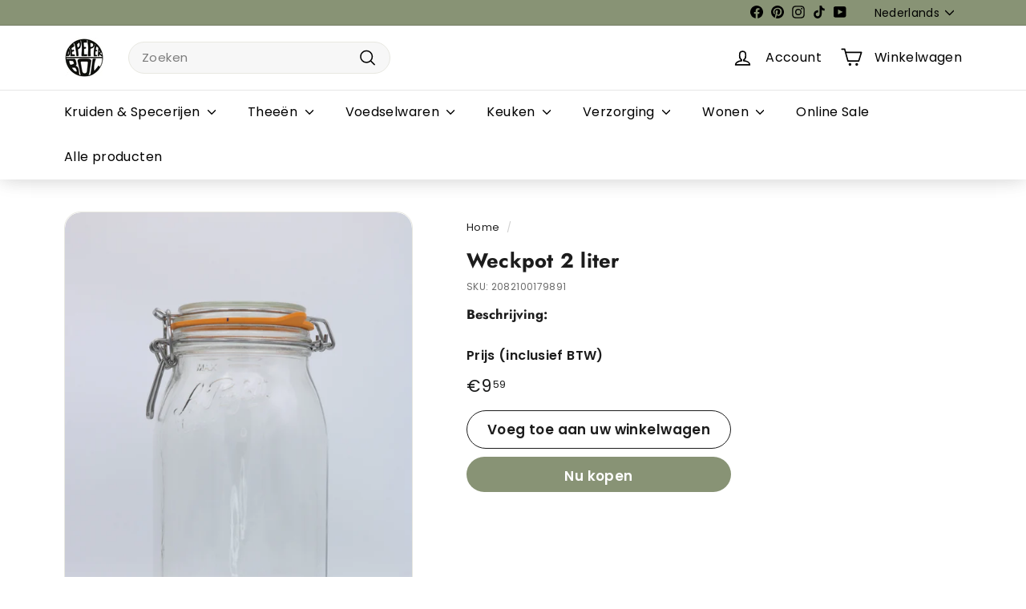

--- FILE ---
content_type: text/html; charset=utf-8
request_url: https://depeperbol.nl/products/weckpot-2-liter
body_size: 35444
content:
<!doctype html>
<html class="no-js" lang="nl" dir="ltr">
  <head>
    <meta charset="utf-8">
    <meta http-equiv="X-UA-Compatible" content="IE=edge,chrome=1">
    <meta name="viewport" content="width=device-width,initial-scale=1">
    <meta name="theme-color" content="#889375">
    <link rel="canonical" href="https://depeperbol.nl/products/weckpot-2-liter">
    <link rel="preconnect" href="https://fonts.shopifycdn.com" crossorigin>
    <link rel="dns-prefetch" href="https://ajax.googleapis.com">
    <link rel="dns-prefetch" href="https://maps.googleapis.com">
    <link rel="dns-prefetch" href="https://maps.gstatic.com"><link rel="shortcut icon" href="//depeperbol.nl/cdn/shop/files/logo_depeperbol_32x32.jpg?v=1702052240" type="image/png">
<title>Weckpot 2 liter &ndash; De Peperbol</title>
<meta name="description" content="">
<meta property="og:site_name" content="De Peperbol">
<meta property="og:url" content="https://depeperbol.nl/products/weckpot-2-liter">
<meta property="og:title" content="Weckpot 2 liter">
<meta property="og:type" content="product">
<meta property="og:description" content="Ontdek de rijkdom aan theesoorten, kruiden, exclusieve aroma's en oliën in onze collectie. Vind het ideale cadeau met onze diverse huishoudelijke artikelen, wierook, zepen en meer. Kwaliteit en diversiteit gegarandeerd, alleen bij ons!"><meta property="og:image" content="http://depeperbol.nl/cdn/shop/products/IMG_2140_c12668f3-c2e7-4572-9587-1b2e96a5314f.jpg?v=1699921081">
  <meta property="og:image:secure_url" content="https://depeperbol.nl/cdn/shop/products/IMG_2140_c12668f3-c2e7-4572-9587-1b2e96a5314f.jpg?v=1699921081">
  <meta property="og:image:width" content="1984">
  <meta property="og:image:height" content="2976"><meta name="twitter:site" content="@">
<meta name="twitter:card" content="summary_large_image">
<meta name="twitter:title" content="Weckpot 2 liter">
<meta name="twitter:description" content="Ontdek de rijkdom aan theesoorten, kruiden, exclusieve aroma's en oliën in onze collectie. Vind het ideale cadeau met onze diverse huishoudelijke artikelen, wierook, zepen en meer. Kwaliteit en diversiteit gegarandeerd, alleen bij ons!">

<style data-shopify>@font-face {
  font-family: Jost;
  font-weight: 700;
  font-style: normal;
  font-display: swap;
  src: url("//depeperbol.nl/cdn/fonts/jost/jost_n7.921dc18c13fa0b0c94c5e2517ffe06139c3615a3.woff2") format("woff2"),
       url("//depeperbol.nl/cdn/fonts/jost/jost_n7.cbfc16c98c1e195f46c536e775e4e959c5f2f22b.woff") format("woff");
}

  @font-face {
  font-family: Poppins;
  font-weight: 400;
  font-style: normal;
  font-display: swap;
  src: url("//depeperbol.nl/cdn/fonts/poppins/poppins_n4.0ba78fa5af9b0e1a374041b3ceaadf0a43b41362.woff2") format("woff2"),
       url("//depeperbol.nl/cdn/fonts/poppins/poppins_n4.214741a72ff2596839fc9760ee7a770386cf16ca.woff") format("woff");
}


  @font-face {
  font-family: Poppins;
  font-weight: 600;
  font-style: normal;
  font-display: swap;
  src: url("//depeperbol.nl/cdn/fonts/poppins/poppins_n6.aa29d4918bc243723d56b59572e18228ed0786f6.woff2") format("woff2"),
       url("//depeperbol.nl/cdn/fonts/poppins/poppins_n6.5f815d845fe073750885d5b7e619ee00e8111208.woff") format("woff");
}

  @font-face {
  font-family: Poppins;
  font-weight: 400;
  font-style: italic;
  font-display: swap;
  src: url("//depeperbol.nl/cdn/fonts/poppins/poppins_i4.846ad1e22474f856bd6b81ba4585a60799a9f5d2.woff2") format("woff2"),
       url("//depeperbol.nl/cdn/fonts/poppins/poppins_i4.56b43284e8b52fc64c1fd271f289a39e8477e9ec.woff") format("woff");
}

  @font-face {
  font-family: Poppins;
  font-weight: 600;
  font-style: italic;
  font-display: swap;
  src: url("//depeperbol.nl/cdn/fonts/poppins/poppins_i6.bb8044d6203f492888d626dafda3c2999253e8e9.woff2") format("woff2"),
       url("//depeperbol.nl/cdn/fonts/poppins/poppins_i6.e233dec1a61b1e7dead9f920159eda42280a02c3.woff") format("woff");
}

</style><link href="//depeperbol.nl/cdn/shop/t/18/assets/components.css?v=178053706190827632491721394066" rel="stylesheet" type="text/css" media="all" />

<style data-shopify>:root {
    --colorBody: #ffffff;
    --colorBodyAlpha05: rgba(255, 255, 255, 0.05);
    --colorBodyDim: #f2f2f2;

    --colorBorder: #e8e8e1;

    --colorBtnPrimary: #889375;
    --colorBtnPrimaryLight: #a1a992;
    --colorBtnPrimaryDim: #7b8669;
    --colorBtnPrimaryText: #ffffff;

    --colorCartDot: #ba4444;
    --colorCartDotText: #fff;

    --colorFooter: #889375;
    --colorFooterBorder: #e8e8e1;
    --colorFooterText: #ffffff;

    --colorLink: #1c1c1c;

    --colorModalBg: rgba(231, 231, 231, 0.6);

    --colorNav: #ffffff;
    --colorNavSearch: #f7f7f7;
    --colorNavText: #000000;

    --colorPrice: #1c1d1d;

    --colorSaleTag: #ba4444;
    --colorSaleTagText: #ffffff;

    --colorScheme1Text: #000000;
    --colorScheme1Bg: #dbded0;
    --colorScheme2Text: #1c1c1c;
    --colorScheme2Bg: #889375;
    --colorScheme3Text: #1c1c1c;
    --colorScheme3Bg: #889375;

    --colorTextBody: #1c1c1c;
    --colorTextBodyAlpha005: rgba(28, 28, 28, 0.05);
    --colorTextBodyAlpha008: rgba(28, 28, 28, 0.08);
    --colorTextSavings: #ba4444;

    --colorToolbar: #889375;
    --colorToolbarText: #000000;

    --urlIcoSelect: url(//depeperbol.nl/cdn/shop/t/18/assets/ico-select.svg);
    --urlSwirlSvg: url(//depeperbol.nl/cdn/shop/t/18/assets/swirl.svg);

    --header-padding-bottom: 0;

    --pageTopPadding: 35px;
    --pageNarrow: 700px;
    --pageWidthPadding: 80px;
    --gridGutter: 22px;
    --indexSectionPadding: 60px;
    --sectionHeaderBottom: 40px;
    --collapsibleIconWidth: 12px;

    --sizeChartMargin: 30px 0;
    --sizeChartIconMargin: 5px;

    --newsletterReminderPadding: 20px 30px 20px 25px;

    --textFrameMargin: 10px;

    /*Shop Pay Installments*/
    --color-body-text: #1c1c1c;
    --color-body: #ffffff;
    --color-bg: #ffffff;

    --typeHeaderPrimary: Jost;
    --typeHeaderFallback: sans-serif;
    --typeHeaderSize: 30px;
    --typeHeaderWeight: 700;
    --typeHeaderLineHeight: 1.2;
    --typeHeaderSpacing: 0.01em;

    --typeBasePrimary:Poppins;
    --typeBaseFallback:sans-serif;
    --typeBaseSize: 15px;
    --typeBaseWeight: 400;
    --typeBaseSpacing: 0.025em;
    --typeBaseLineHeight: 1.5;

    --colorSmallImageBg: transparent;
    --colorSmallImageBgDark: rgba(0, 0, 0, 0.0);
    --colorLargeImageBg: #e7e7e7;
    --colorLargeImageBgLight: #ffffff;

    --iconWeight: 4px;
    --iconLinecaps: round;

    
      --buttonRadius: 50px;
      --btnPadding: 11px 25px;
    

    
      --roundness: 20px;
    

    
      --gridThickness: 0;
    

    --productTileMargin: 10%;
    --collectionTileMargin: 0%;

    --swatchSize: 50px;
  }

  @media screen and (max-width: 768px) {
    :root {
      --pageTopPadding: 15px;
      --pageNarrow: 330px;
      --pageWidthPadding: 17px;
      --gridGutter: 16px;
      --indexSectionPadding: 40px;
      --sectionHeaderBottom: 25px;
      --collapsibleIconWidth: 10px;
      --textFrameMargin: 7px;
      --typeBaseSize: 13px;

      
        --roundness: 15px;
        --btnPadding: 9px 25px;
      
    }
  }</style><link href="//depeperbol.nl/cdn/shop/t/18/assets/overrides.css?v=5647368174370710511722339044" rel="stylesheet" type="text/css" media="all" />
<style data-shopify>:root {
        --productGridPadding: 12px;
      }</style><script async crossorigin fetchpriority="high" src="/cdn/shopifycloud/importmap-polyfill/es-modules-shim.2.4.0.js"></script>
<script>
      document.documentElement.className = document.documentElement.className.replace('no-js', 'js');

      window.theme = window.theme || {};
      theme.routes = {
        home: "/",
        collections: "/collections",
        cart: "/cart.js",
        cartPage: "/cart",
        cartAdd: "/cart/add.js",
        cartChange: "/cart/change.js",
        search: "/search",
        predictiveSearch: "/search/suggest"
      };

      theme.strings = {
        soldOut: "Tijdelijk niet op voorraad",
        unavailable: "Niet beschikbaar",
        inStockLabel: "Op voorraad",
        oneStockLabel: "Lage voorraad - nog [count] over",
        otherStockLabel: "",
        willNotShipUntil: "Klaar voor verzending op [date]",
        willBeInStockAfter: "Weer op voorraad op [date]",
        waitingForStock: "",
        savePrice: "",
        cartEmpty: "Uw winkelwagen is leeg",
        cartTermsConfirmation: "",
        searchCollections: "Collecties",
        searchPages: "Pagina\u0026#39;s",
        searchArticles: "Artikelen",
        maxQuantity: ""
      };
      theme.settings = {
        cartType: "page",
        isCustomerTemplate: false,
        moneyFormat: "€{{amount_with_comma_separator}}",
        saveType: "dollar",
        productImageSize: "portrait",
        productImageCover: false,
        predictiveSearch: true,
        predictiveSearchType: null,
        superScriptSetting: true,
        superScriptPrice: true,
        quickView: true,
        quickAdd: true,
        themeName: 'Expanse',
        themeVersion: "5.2.3" // x-release-please-version
      };
    </script><script type="importmap">
{
  "imports": {
    "@archetype-themes/scripts/config": "//depeperbol.nl/cdn/shop/t/18/assets/config.js?v=95976828937475645771721394066",
    "@archetype-themes/scripts/helpers/a11y": "//depeperbol.nl/cdn/shop/t/18/assets/a11y.js?v=118065092949826047841721394064",
    "@archetype-themes/scripts/helpers/ajax-renderer": "//depeperbol.nl/cdn/shop/t/18/assets/ajax-renderer.js?v=100928873305606449171721394066",
    "@archetype-themes/scripts/helpers/currency": "//depeperbol.nl/cdn/shop/t/18/assets/currency.js?v=7073109214763046061721394069",
    "@archetype-themes/scripts/helpers/delegate": "//depeperbol.nl/cdn/shop/t/18/assets/delegate.js?v=149839824348477659831721394063",
    "@archetype-themes/scripts/helpers/init-globals": "//depeperbol.nl/cdn/shop/t/18/assets/init-globals.js?v=181475641737567220961721394065",
    "@archetype-themes/scripts/helpers/library-loader": "//depeperbol.nl/cdn/shop/t/18/assets/library-loader.js?v=156273567395030534951721394064",
    "@archetype-themes/scripts/helpers/rte": "//depeperbol.nl/cdn/shop/t/18/assets/rte.js?v=25912603626504680721721394068",
    "@archetype-themes/scripts/helpers/sections": "//depeperbol.nl/cdn/shop/t/18/assets/sections.js?v=182906742684709496481721394069",
    "@archetype-themes/scripts/helpers/size-drawer": "//depeperbol.nl/cdn/shop/t/18/assets/size-drawer.js?v=67462763974111650691721394066",
    "@archetype-themes/scripts/helpers/utils": "//depeperbol.nl/cdn/shop/t/18/assets/utils.js?v=117964846174238173191721394064",
    "@archetype-themes/scripts/helpers/vimeo": "//depeperbol.nl/cdn/shop/t/18/assets/vimeo.js?v=24358449204266797831721394064",
    "@archetype-themes/scripts/helpers/youtube": "//depeperbol.nl/cdn/shop/t/18/assets/youtube.js?v=65638137014896701821721394067",
    "@archetype-themes/scripts/modules/animation-observer": "//depeperbol.nl/cdn/shop/t/18/assets/animation-observer.js?v=153879372474529029271721394065",
    "@archetype-themes/scripts/modules/cart-api": "//depeperbol.nl/cdn/shop/t/18/assets/cart-api.js?v=93416222499431499891721394065",
    "@archetype-themes/scripts/modules/cart-drawer": "//depeperbol.nl/cdn/shop/t/18/assets/cart-drawer.js?v=22319036241739343301721394066",
    "@archetype-themes/scripts/modules/cart-form": "//depeperbol.nl/cdn/shop/t/18/assets/cart-form.js?v=7359676928425491331721394064",
    "@archetype-themes/scripts/modules/collapsibles": "//depeperbol.nl/cdn/shop/t/18/assets/collapsibles.js?v=20772374232124797641721394063",
    "@archetype-themes/scripts/modules/collection-sidebar": "//depeperbol.nl/cdn/shop/t/18/assets/collection-sidebar.js?v=11139703187251763651721394066",
    "@archetype-themes/scripts/modules/collection-template": "//depeperbol.nl/cdn/shop/t/18/assets/collection-template.js?v=140554359979706354581721394066",
    "@archetype-themes/scripts/modules/disclosure": "//depeperbol.nl/cdn/shop/t/18/assets/disclosure.js?v=67772127279384659731721394068",
    "@archetype-themes/scripts/modules/drawers": "//depeperbol.nl/cdn/shop/t/18/assets/drawers.js?v=41461249279569037491721394065",
    "@archetype-themes/scripts/modules/header-nav": "//depeperbol.nl/cdn/shop/t/18/assets/header-nav.js?v=177096878740680116051721394063",
    "@archetype-themes/scripts/modules/header-search": "//depeperbol.nl/cdn/shop/t/18/assets/header-search.js?v=111541059953386463491721394066",
    "@archetype-themes/scripts/modules/mobile-nav": "//depeperbol.nl/cdn/shop/t/18/assets/mobile-nav.js?v=114965420791451121061721394067",
    "@archetype-themes/scripts/modules/modal": "//depeperbol.nl/cdn/shop/t/18/assets/modal.js?v=134597060909170760981721394066",
    "@archetype-themes/scripts/modules/parallax": "//depeperbol.nl/cdn/shop/t/18/assets/parallax.js?v=52940338558575531261721394065",
    "@archetype-themes/scripts/modules/photoswipe": "//depeperbol.nl/cdn/shop/t/18/assets/photoswipe.js?v=165549100180449799241721394067",
    "@archetype-themes/scripts/modules/product-media": "//depeperbol.nl/cdn/shop/t/18/assets/product-media.js?v=100982122737231373481721394066",
    "@archetype-themes/scripts/modules/product-recommendations": "//depeperbol.nl/cdn/shop/t/18/assets/product-recommendations.js?v=129269900080061478331721394067",
    "@archetype-themes/scripts/modules/quantity-selectors": "//depeperbol.nl/cdn/shop/t/18/assets/quantity-selectors.js?v=39825656135086092811721394065",
    "@archetype-themes/scripts/modules/slideshow": "//depeperbol.nl/cdn/shop/t/18/assets/slideshow.js?v=66456378059434374351721394066",
    "@archetype-themes/scripts/modules/swatches": "//depeperbol.nl/cdn/shop/t/18/assets/swatches.js?v=27943298151903503821721394065",
    "@archetype-themes/scripts/modules/tool-tip": "//depeperbol.nl/cdn/shop/t/18/assets/tool-tip.js?v=21675976537915012111721394066",
    "@archetype-themes/scripts/modules/tool-tip-trigger": "//depeperbol.nl/cdn/shop/t/18/assets/tool-tip-trigger.js?v=140183424560662924111721394066",
    "@archetype-themes/scripts/modules/video-modal": "//depeperbol.nl/cdn/shop/t/18/assets/video-modal.js?v=124352799055401291551721394067",
    "@archetype-themes/scripts/modules/video-section": "//depeperbol.nl/cdn/shop/t/18/assets/video-section.js?v=160666745868686885001721394068",
    "@archetype-themes/scripts/vendors/animape": "//depeperbol.nl/cdn/shop/t/18/assets/animape.js?v=22924073894526020811721394066",
    "@archetype-themes/scripts/vendors/flickity": "//depeperbol.nl/cdn/shop/t/18/assets/flickity.js?v=63038299790151568001721394066",
    "@archetype-themes/scripts/vendors/flickity-fade": "//depeperbol.nl/cdn/shop/t/18/assets/flickity-fade.js?v=139345671339789455101721394067",
    "@archetype-themes/scripts/vendors/photoswipe-ui-default.min": "//depeperbol.nl/cdn/shop/t/18/assets/photoswipe-ui-default.min.js?v=134883888500157045471721394067",
    "@archetype-themes/scripts/vendors/photoswipe.min": "//depeperbol.nl/cdn/shop/t/18/assets/photoswipe.min.js?v=141399574847282278601721394066",
    "@archetype-themes/utils/pubsub": "//depeperbol.nl/cdn/shop/t/18/assets/pubsub.js?v=170887502973045284781721394064",
    "components/announcement-bar": "//depeperbol.nl/cdn/shop/t/18/assets/announcement-bar.js?v=61239492037021845891721394065",
    "components/block-buy-buttons": "//depeperbol.nl/cdn/shop/t/18/assets/block-buy-buttons.js?v=148958496432830410761721394063",
    "components/block-contact": "//depeperbol.nl/cdn/shop/t/18/assets/block-contact.js?v=78355411751615558911721394064",
    "components/block-description": "//depeperbol.nl/cdn/shop/t/18/assets/block-description.js?v=173827838645389403961722329469",
    "components/block-price": "//depeperbol.nl/cdn/shop/t/18/assets/block-price.js?v=129702681217586970991721394064",
    "components/block-quantity-selector": "//depeperbol.nl/cdn/shop/t/18/assets/block-quantity-selector.js?v=117475072784309989681721394064",
    "components/block-tab": "//depeperbol.nl/cdn/shop/t/18/assets/block-tab.js?v=26040362447511671711721394066",
    "components/block-variant-picker": "//depeperbol.nl/cdn/shop/t/18/assets/block-variant-picker.js?v=71031908405311637371721394065",
    "components/gift-card-recipient-form": "//depeperbol.nl/cdn/shop/t/18/assets/gift-card-recipient-form.js?v=64755253772159527141721394064",
    "components/icon": "//depeperbol.nl/cdn/shop/t/18/assets/icon.js?v=3434008020053097731721394067",
    "components/image-element": "//depeperbol.nl/cdn/shop/t/18/assets/image-element.js?v=162387049124185673971721394066",
    "components/newsletter-reminder": "//depeperbol.nl/cdn/shop/t/18/assets/newsletter-reminder.js?v=93831542396994015031721394067",
    "components/predictive-search": "//depeperbol.nl/cdn/shop/t/18/assets/predictive-search.js?v=99835546545337592591721394066",
    "components/price-range": "//depeperbol.nl/cdn/shop/t/18/assets/price-range.js?v=107536712590459768541721394064",
    "components/product-grid-item": "//depeperbol.nl/cdn/shop/t/18/assets/product-grid-item.js?v=153768860261134489091721394064",
    "components/product-images": "//depeperbol.nl/cdn/shop/t/18/assets/product-images.js?v=94779729377336687951721394064",
    "components/product-inventory": "//depeperbol.nl/cdn/shop/t/18/assets/product-inventory.js?v=61257431154298704481721394065",
    "components/quick-add": "//depeperbol.nl/cdn/shop/t/18/assets/quick-add.js?v=98922245195340351461721394065",
    "components/quick-shop": "//depeperbol.nl/cdn/shop/t/18/assets/quick-shop.js?v=122648007643428631321721394069",
    "components/section-advanced-accordion": "//depeperbol.nl/cdn/shop/t/18/assets/section-advanced-accordion.js?v=50423659066538531211721394064",
    "components/section-age-verification-popup": "//depeperbol.nl/cdn/shop/t/18/assets/section-age-verification-popup.js?v=160720330590333804831721394065",
    "components/section-background-image-text": "//depeperbol.nl/cdn/shop/t/18/assets/section-background-image-text.js?v=17382720343615129641721394067",
    "components/section-collection-header": "//depeperbol.nl/cdn/shop/t/18/assets/section-collection-header.js?v=156062324844396076361721394063",
    "components/section-countdown": "//depeperbol.nl/cdn/shop/t/18/assets/section-countdown.js?v=109956453145979029921721394067",
    "components/section-footer": "//depeperbol.nl/cdn/shop/t/18/assets/section-footer.js?v=37607697474596166191721394067",
    "components/section-header": "//depeperbol.nl/cdn/shop/t/18/assets/section-header.js?v=143928937928229288231721394069",
    "components/section-hotspots": "//depeperbol.nl/cdn/shop/t/18/assets/section-hotspots.js?v=19511526374408459341721394066",
    "components/section-image-compare": "//depeperbol.nl/cdn/shop/t/18/assets/section-image-compare.js?v=10475097497223987121721394065",
    "components/section-main-cart": "//depeperbol.nl/cdn/shop/t/18/assets/section-main-cart.js?v=26599160823898921641721394066",
    "components/section-map": "//depeperbol.nl/cdn/shop/t/18/assets/section-map.js?v=152624484441567095391721394065",
    "components/section-more-products-vendor": "//depeperbol.nl/cdn/shop/t/18/assets/section-more-products-vendor.js?v=145736791502618398041721394066",
    "components/section-newsletter-popup": "//depeperbol.nl/cdn/shop/t/18/assets/section-newsletter-popup.js?v=170012379161222995921721394065",
    "components/section-password-header": "//depeperbol.nl/cdn/shop/t/18/assets/section-password-header.js?v=98933886638236819401721394066",
    "components/section-recently-viewed": "//depeperbol.nl/cdn/shop/t/18/assets/section-recently-viewed.js?v=173223767998598904081721394065",
    "components/section-testimonials": "//depeperbol.nl/cdn/shop/t/18/assets/section-testimonials.js?v=143293272721059783851721394066",
    "components/section-toolbar": "//depeperbol.nl/cdn/shop/t/18/assets/section-toolbar.js?v=10748245694607098671721394064",
    "components/store-availability": "//depeperbol.nl/cdn/shop/t/18/assets/store-availability.js?v=30314316816638668131721394065",
    "components/variant-sku": "//depeperbol.nl/cdn/shop/t/18/assets/variant-sku.js?v=61072944307078446061721394066",
    "js-cookie": "//depeperbol.nl/cdn/shop/t/18/assets/js.cookie.mjs?v=38015963105781969301721394066",
    "nouislider": "//depeperbol.nl/cdn/shop/t/18/assets/nouislider.js?v=100438778919154896961721394064"
  }
}
</script>
<script>
  if (!(HTMLScriptElement.supports && HTMLScriptElement.supports('importmap'))) {
    const el = document.createElement('script')
    el.async = true
    el.src = "//depeperbol.nl/cdn/shop/t/18/assets/es-module-shims.min.js?v=3197203922110785981721394068"
    document.head.appendChild(el)
  }
</script>

<script type="module" src="//depeperbol.nl/cdn/shop/t/18/assets/is-land.min.js?v=92343381495565747271721394067"></script>



<script type="module">
  try {
    const importMap = document.querySelector('script[type="importmap"]')
    const importMapJson = JSON.parse(importMap.textContent)
    const importMapModules = Object.values(importMapJson.imports)
    for (let i = 0; i < importMapModules.length; i++) {
      const link = document.createElement('link')
      link.rel = 'modulepreload'
      link.href = importMapModules[i]
      document.head.appendChild(link)
    }
  } catch (e) {
    console.error(e)
  }
</script>
<script>window.performance && window.performance.mark && window.performance.mark('shopify.content_for_header.start');</script><meta name="facebook-domain-verification" content="tymqf3jyqr2fmre0tw4wpqwpja1l1f">
<meta id="shopify-digital-wallet" name="shopify-digital-wallet" content="/75800904013/digital_wallets/dialog">
<meta name="shopify-checkout-api-token" content="db922336a3ffd0f34369ed436cd31b32">
<meta id="in-context-paypal-metadata" data-shop-id="75800904013" data-venmo-supported="false" data-environment="production" data-locale="nl_NL" data-paypal-v4="true" data-currency="EUR">
<link rel="alternate" hreflang="x-default" href="https://depeperbol.nl/products/weckpot-2-liter">
<link rel="alternate" hreflang="nl" href="https://depeperbol.nl/products/weckpot-2-liter">
<link rel="alternate" hreflang="en" href="https://depeperbol.nl/en/products/weckpot-2-liter">
<link rel="alternate" type="application/json+oembed" href="https://depeperbol.nl/products/weckpot-2-liter.oembed">
<script async="async" src="/checkouts/internal/preloads.js?locale=nl-NL"></script>
<link rel="preconnect" href="https://shop.app" crossorigin="anonymous">
<script async="async" src="https://shop.app/checkouts/internal/preloads.js?locale=nl-NL&shop_id=75800904013" crossorigin="anonymous"></script>
<script id="apple-pay-shop-capabilities" type="application/json">{"shopId":75800904013,"countryCode":"NL","currencyCode":"EUR","merchantCapabilities":["supports3DS"],"merchantId":"gid:\/\/shopify\/Shop\/75800904013","merchantName":"De Peperbol","requiredBillingContactFields":["postalAddress","email","phone"],"requiredShippingContactFields":["postalAddress","email","phone"],"shippingType":"shipping","supportedNetworks":["visa","maestro","masterCard"],"total":{"type":"pending","label":"De Peperbol","amount":"1.00"},"shopifyPaymentsEnabled":true,"supportsSubscriptions":true}</script>
<script id="shopify-features" type="application/json">{"accessToken":"db922336a3ffd0f34369ed436cd31b32","betas":["rich-media-storefront-analytics"],"domain":"depeperbol.nl","predictiveSearch":true,"shopId":75800904013,"locale":"nl"}</script>
<script>var Shopify = Shopify || {};
Shopify.shop = "6e2f36-3.myshopify.com";
Shopify.locale = "nl";
Shopify.currency = {"active":"EUR","rate":"1.0"};
Shopify.country = "NL";
Shopify.theme = {"name":"depeperbol-theme\/expanse-5.2.3","id":168016707917,"schema_name":"Expanse","schema_version":"5.2.3","theme_store_id":null,"role":"main"};
Shopify.theme.handle = "null";
Shopify.theme.style = {"id":null,"handle":null};
Shopify.cdnHost = "depeperbol.nl/cdn";
Shopify.routes = Shopify.routes || {};
Shopify.routes.root = "/";</script>
<script type="module">!function(o){(o.Shopify=o.Shopify||{}).modules=!0}(window);</script>
<script>!function(o){function n(){var o=[];function n(){o.push(Array.prototype.slice.apply(arguments))}return n.q=o,n}var t=o.Shopify=o.Shopify||{};t.loadFeatures=n(),t.autoloadFeatures=n()}(window);</script>
<script>
  window.ShopifyPay = window.ShopifyPay || {};
  window.ShopifyPay.apiHost = "shop.app\/pay";
  window.ShopifyPay.redirectState = null;
</script>
<script id="shop-js-analytics" type="application/json">{"pageType":"product"}</script>
<script defer="defer" async type="module" src="//depeperbol.nl/cdn/shopifycloud/shop-js/modules/v2/client.init-shop-cart-sync_vOV-a8uK.nl.esm.js"></script>
<script defer="defer" async type="module" src="//depeperbol.nl/cdn/shopifycloud/shop-js/modules/v2/chunk.common_CJhj07vB.esm.js"></script>
<script defer="defer" async type="module" src="//depeperbol.nl/cdn/shopifycloud/shop-js/modules/v2/chunk.modal_CUgVXUZf.esm.js"></script>
<script type="module">
  await import("//depeperbol.nl/cdn/shopifycloud/shop-js/modules/v2/client.init-shop-cart-sync_vOV-a8uK.nl.esm.js");
await import("//depeperbol.nl/cdn/shopifycloud/shop-js/modules/v2/chunk.common_CJhj07vB.esm.js");
await import("//depeperbol.nl/cdn/shopifycloud/shop-js/modules/v2/chunk.modal_CUgVXUZf.esm.js");

  window.Shopify.SignInWithShop?.initShopCartSync?.({"fedCMEnabled":true,"windoidEnabled":true});

</script>
<script>
  window.Shopify = window.Shopify || {};
  if (!window.Shopify.featureAssets) window.Shopify.featureAssets = {};
  window.Shopify.featureAssets['shop-js'] = {"shop-cart-sync":["modules/v2/client.shop-cart-sync_BXFoCcTc.nl.esm.js","modules/v2/chunk.common_CJhj07vB.esm.js","modules/v2/chunk.modal_CUgVXUZf.esm.js"],"init-fed-cm":["modules/v2/client.init-fed-cm_BrMTCua_.nl.esm.js","modules/v2/chunk.common_CJhj07vB.esm.js","modules/v2/chunk.modal_CUgVXUZf.esm.js"],"init-shop-email-lookup-coordinator":["modules/v2/client.init-shop-email-lookup-coordinator_BNYBSeU_.nl.esm.js","modules/v2/chunk.common_CJhj07vB.esm.js","modules/v2/chunk.modal_CUgVXUZf.esm.js"],"init-windoid":["modules/v2/client.init-windoid_CWCaoIdT.nl.esm.js","modules/v2/chunk.common_CJhj07vB.esm.js","modules/v2/chunk.modal_CUgVXUZf.esm.js"],"shop-button":["modules/v2/client.shop-button_DHPWWyFt.nl.esm.js","modules/v2/chunk.common_CJhj07vB.esm.js","modules/v2/chunk.modal_CUgVXUZf.esm.js"],"shop-cash-offers":["modules/v2/client.shop-cash-offers_DkrRGug0.nl.esm.js","modules/v2/chunk.common_CJhj07vB.esm.js","modules/v2/chunk.modal_CUgVXUZf.esm.js"],"shop-toast-manager":["modules/v2/client.shop-toast-manager_gEGA2pId.nl.esm.js","modules/v2/chunk.common_CJhj07vB.esm.js","modules/v2/chunk.modal_CUgVXUZf.esm.js"],"init-shop-cart-sync":["modules/v2/client.init-shop-cart-sync_vOV-a8uK.nl.esm.js","modules/v2/chunk.common_CJhj07vB.esm.js","modules/v2/chunk.modal_CUgVXUZf.esm.js"],"init-customer-accounts-sign-up":["modules/v2/client.init-customer-accounts-sign-up_DgkqQ-gA.nl.esm.js","modules/v2/client.shop-login-button_Cfex_xfE.nl.esm.js","modules/v2/chunk.common_CJhj07vB.esm.js","modules/v2/chunk.modal_CUgVXUZf.esm.js"],"pay-button":["modules/v2/client.pay-button_C5ffEwyD.nl.esm.js","modules/v2/chunk.common_CJhj07vB.esm.js","modules/v2/chunk.modal_CUgVXUZf.esm.js"],"init-customer-accounts":["modules/v2/client.init-customer-accounts_BXXDvmMv.nl.esm.js","modules/v2/client.shop-login-button_Cfex_xfE.nl.esm.js","modules/v2/chunk.common_CJhj07vB.esm.js","modules/v2/chunk.modal_CUgVXUZf.esm.js"],"avatar":["modules/v2/client.avatar_BTnouDA3.nl.esm.js"],"init-shop-for-new-customer-accounts":["modules/v2/client.init-shop-for-new-customer-accounts_BNCHBxRp.nl.esm.js","modules/v2/client.shop-login-button_Cfex_xfE.nl.esm.js","modules/v2/chunk.common_CJhj07vB.esm.js","modules/v2/chunk.modal_CUgVXUZf.esm.js"],"shop-follow-button":["modules/v2/client.shop-follow-button_BBFyycLo.nl.esm.js","modules/v2/chunk.common_CJhj07vB.esm.js","modules/v2/chunk.modal_CUgVXUZf.esm.js"],"checkout-modal":["modules/v2/client.checkout-modal_CAl1mkDZ.nl.esm.js","modules/v2/chunk.common_CJhj07vB.esm.js","modules/v2/chunk.modal_CUgVXUZf.esm.js"],"shop-login-button":["modules/v2/client.shop-login-button_Cfex_xfE.nl.esm.js","modules/v2/chunk.common_CJhj07vB.esm.js","modules/v2/chunk.modal_CUgVXUZf.esm.js"],"lead-capture":["modules/v2/client.lead-capture_Drczia_q.nl.esm.js","modules/v2/chunk.common_CJhj07vB.esm.js","modules/v2/chunk.modal_CUgVXUZf.esm.js"],"shop-login":["modules/v2/client.shop-login_WnrjWA38.nl.esm.js","modules/v2/chunk.common_CJhj07vB.esm.js","modules/v2/chunk.modal_CUgVXUZf.esm.js"],"payment-terms":["modules/v2/client.payment-terms_CJxlri54.nl.esm.js","modules/v2/chunk.common_CJhj07vB.esm.js","modules/v2/chunk.modal_CUgVXUZf.esm.js"]};
</script>
<script>(function() {
  var isLoaded = false;
  function asyncLoad() {
    if (isLoaded) return;
    isLoaded = true;
    var urls = ["https:\/\/cdn.nfcube.com\/instafeed-6e64e930c04bb182956cdd440fddb8b5.js?shop=6e2f36-3.myshopify.com"];
    for (var i = 0; i < urls.length; i++) {
      var s = document.createElement('script');
      s.type = 'text/javascript';
      s.async = true;
      s.src = urls[i];
      var x = document.getElementsByTagName('script')[0];
      x.parentNode.insertBefore(s, x);
    }
  };
  if(window.attachEvent) {
    window.attachEvent('onload', asyncLoad);
  } else {
    window.addEventListener('load', asyncLoad, false);
  }
})();</script>
<script id="__st">var __st={"a":75800904013,"offset":3600,"reqid":"17c013f4-5684-4994-b872-6db8a4bd76c0-1770067009","pageurl":"depeperbol.nl\/products\/weckpot-2-liter","u":"63ef243554d4","p":"product","rtyp":"product","rid":8726357508429};</script>
<script>window.ShopifyPaypalV4VisibilityTracking = true;</script>
<script id="captcha-bootstrap">!function(){'use strict';const t='contact',e='account',n='new_comment',o=[[t,t],['blogs',n],['comments',n],[t,'customer']],c=[[e,'customer_login'],[e,'guest_login'],[e,'recover_customer_password'],[e,'create_customer']],r=t=>t.map((([t,e])=>`form[action*='/${t}']:not([data-nocaptcha='true']) input[name='form_type'][value='${e}']`)).join(','),a=t=>()=>t?[...document.querySelectorAll(t)].map((t=>t.form)):[];function s(){const t=[...o],e=r(t);return a(e)}const i='password',u='form_key',d=['recaptcha-v3-token','g-recaptcha-response','h-captcha-response',i],f=()=>{try{return window.sessionStorage}catch{return}},m='__shopify_v',_=t=>t.elements[u];function p(t,e,n=!1){try{const o=window.sessionStorage,c=JSON.parse(o.getItem(e)),{data:r}=function(t){const{data:e,action:n}=t;return t[m]||n?{data:e,action:n}:{data:t,action:n}}(c);for(const[e,n]of Object.entries(r))t.elements[e]&&(t.elements[e].value=n);n&&o.removeItem(e)}catch(o){console.error('form repopulation failed',{error:o})}}const l='form_type',E='cptcha';function T(t){t.dataset[E]=!0}const w=window,h=w.document,L='Shopify',v='ce_forms',y='captcha';let A=!1;((t,e)=>{const n=(g='f06e6c50-85a8-45c8-87d0-21a2b65856fe',I='https://cdn.shopify.com/shopifycloud/storefront-forms-hcaptcha/ce_storefront_forms_captcha_hcaptcha.v1.5.2.iife.js',D={infoText:'Beschermd door hCaptcha',privacyText:'Privacy',termsText:'Voorwaarden'},(t,e,n)=>{const o=w[L][v],c=o.bindForm;if(c)return c(t,g,e,D).then(n);var r;o.q.push([[t,g,e,D],n]),r=I,A||(h.body.append(Object.assign(h.createElement('script'),{id:'captcha-provider',async:!0,src:r})),A=!0)});var g,I,D;w[L]=w[L]||{},w[L][v]=w[L][v]||{},w[L][v].q=[],w[L][y]=w[L][y]||{},w[L][y].protect=function(t,e){n(t,void 0,e),T(t)},Object.freeze(w[L][y]),function(t,e,n,w,h,L){const[v,y,A,g]=function(t,e,n){const i=e?o:[],u=t?c:[],d=[...i,...u],f=r(d),m=r(i),_=r(d.filter((([t,e])=>n.includes(e))));return[a(f),a(m),a(_),s()]}(w,h,L),I=t=>{const e=t.target;return e instanceof HTMLFormElement?e:e&&e.form},D=t=>v().includes(t);t.addEventListener('submit',(t=>{const e=I(t);if(!e)return;const n=D(e)&&!e.dataset.hcaptchaBound&&!e.dataset.recaptchaBound,o=_(e),c=g().includes(e)&&(!o||!o.value);(n||c)&&t.preventDefault(),c&&!n&&(function(t){try{if(!f())return;!function(t){const e=f();if(!e)return;const n=_(t);if(!n)return;const o=n.value;o&&e.removeItem(o)}(t);const e=Array.from(Array(32),(()=>Math.random().toString(36)[2])).join('');!function(t,e){_(t)||t.append(Object.assign(document.createElement('input'),{type:'hidden',name:u})),t.elements[u].value=e}(t,e),function(t,e){const n=f();if(!n)return;const o=[...t.querySelectorAll(`input[type='${i}']`)].map((({name:t})=>t)),c=[...d,...o],r={};for(const[a,s]of new FormData(t).entries())c.includes(a)||(r[a]=s);n.setItem(e,JSON.stringify({[m]:1,action:t.action,data:r}))}(t,e)}catch(e){console.error('failed to persist form',e)}}(e),e.submit())}));const S=(t,e)=>{t&&!t.dataset[E]&&(n(t,e.some((e=>e===t))),T(t))};for(const o of['focusin','change'])t.addEventListener(o,(t=>{const e=I(t);D(e)&&S(e,y())}));const B=e.get('form_key'),M=e.get(l),P=B&&M;t.addEventListener('DOMContentLoaded',(()=>{const t=y();if(P)for(const e of t)e.elements[l].value===M&&p(e,B);[...new Set([...A(),...v().filter((t=>'true'===t.dataset.shopifyCaptcha))])].forEach((e=>S(e,t)))}))}(h,new URLSearchParams(w.location.search),n,t,e,['guest_login'])})(!0,!1)}();</script>
<script integrity="sha256-4kQ18oKyAcykRKYeNunJcIwy7WH5gtpwJnB7kiuLZ1E=" data-source-attribution="shopify.loadfeatures" defer="defer" src="//depeperbol.nl/cdn/shopifycloud/storefront/assets/storefront/load_feature-a0a9edcb.js" crossorigin="anonymous"></script>
<script crossorigin="anonymous" defer="defer" src="//depeperbol.nl/cdn/shopifycloud/storefront/assets/shopify_pay/storefront-65b4c6d7.js?v=20250812"></script>
<script data-source-attribution="shopify.dynamic_checkout.dynamic.init">var Shopify=Shopify||{};Shopify.PaymentButton=Shopify.PaymentButton||{isStorefrontPortableWallets:!0,init:function(){window.Shopify.PaymentButton.init=function(){};var t=document.createElement("script");t.src="https://depeperbol.nl/cdn/shopifycloud/portable-wallets/latest/portable-wallets.nl.js",t.type="module",document.head.appendChild(t)}};
</script>
<script data-source-attribution="shopify.dynamic_checkout.buyer_consent">
  function portableWalletsHideBuyerConsent(e){var t=document.getElementById("shopify-buyer-consent"),n=document.getElementById("shopify-subscription-policy-button");t&&n&&(t.classList.add("hidden"),t.setAttribute("aria-hidden","true"),n.removeEventListener("click",e))}function portableWalletsShowBuyerConsent(e){var t=document.getElementById("shopify-buyer-consent"),n=document.getElementById("shopify-subscription-policy-button");t&&n&&(t.classList.remove("hidden"),t.removeAttribute("aria-hidden"),n.addEventListener("click",e))}window.Shopify?.PaymentButton&&(window.Shopify.PaymentButton.hideBuyerConsent=portableWalletsHideBuyerConsent,window.Shopify.PaymentButton.showBuyerConsent=portableWalletsShowBuyerConsent);
</script>
<script>
  function portableWalletsCleanup(e){e&&e.src&&console.error("Failed to load portable wallets script "+e.src);var t=document.querySelectorAll("shopify-accelerated-checkout .shopify-payment-button__skeleton, shopify-accelerated-checkout-cart .wallet-cart-button__skeleton"),e=document.getElementById("shopify-buyer-consent");for(let e=0;e<t.length;e++)t[e].remove();e&&e.remove()}function portableWalletsNotLoadedAsModule(e){e instanceof ErrorEvent&&"string"==typeof e.message&&e.message.includes("import.meta")&&"string"==typeof e.filename&&e.filename.includes("portable-wallets")&&(window.removeEventListener("error",portableWalletsNotLoadedAsModule),window.Shopify.PaymentButton.failedToLoad=e,"loading"===document.readyState?document.addEventListener("DOMContentLoaded",window.Shopify.PaymentButton.init):window.Shopify.PaymentButton.init())}window.addEventListener("error",portableWalletsNotLoadedAsModule);
</script>

<script type="module" src="https://depeperbol.nl/cdn/shopifycloud/portable-wallets/latest/portable-wallets.nl.js" onError="portableWalletsCleanup(this)" crossorigin="anonymous"></script>
<script nomodule>
  document.addEventListener("DOMContentLoaded", portableWalletsCleanup);
</script>

<link id="shopify-accelerated-checkout-styles" rel="stylesheet" media="screen" href="https://depeperbol.nl/cdn/shopifycloud/portable-wallets/latest/accelerated-checkout-backwards-compat.css" crossorigin="anonymous">
<style id="shopify-accelerated-checkout-cart">
        #shopify-buyer-consent {
  margin-top: 1em;
  display: inline-block;
  width: 100%;
}

#shopify-buyer-consent.hidden {
  display: none;
}

#shopify-subscription-policy-button {
  background: none;
  border: none;
  padding: 0;
  text-decoration: underline;
  font-size: inherit;
  cursor: pointer;
}

#shopify-subscription-policy-button::before {
  box-shadow: none;
}

      </style>

<script>window.performance && window.performance.mark && window.performance.mark('shopify.content_for_header.end');</script>

    <script src="//depeperbol.nl/cdn/shop/t/18/assets/theme.js?v=77167323714411244521721394065" defer="defer"></script>
  <link href="https://monorail-edge.shopifysvc.com" rel="dns-prefetch">
<script>(function(){if ("sendBeacon" in navigator && "performance" in window) {try {var session_token_from_headers = performance.getEntriesByType('navigation')[0].serverTiming.find(x => x.name == '_s').description;} catch {var session_token_from_headers = undefined;}var session_cookie_matches = document.cookie.match(/_shopify_s=([^;]*)/);var session_token_from_cookie = session_cookie_matches && session_cookie_matches.length === 2 ? session_cookie_matches[1] : "";var session_token = session_token_from_headers || session_token_from_cookie || "";function handle_abandonment_event(e) {var entries = performance.getEntries().filter(function(entry) {return /monorail-edge.shopifysvc.com/.test(entry.name);});if (!window.abandonment_tracked && entries.length === 0) {window.abandonment_tracked = true;var currentMs = Date.now();var navigation_start = performance.timing.navigationStart;var payload = {shop_id: 75800904013,url: window.location.href,navigation_start,duration: currentMs - navigation_start,session_token,page_type: "product"};window.navigator.sendBeacon("https://monorail-edge.shopifysvc.com/v1/produce", JSON.stringify({schema_id: "online_store_buyer_site_abandonment/1.1",payload: payload,metadata: {event_created_at_ms: currentMs,event_sent_at_ms: currentMs}}));}}window.addEventListener('pagehide', handle_abandonment_event);}}());</script>
<script id="web-pixels-manager-setup">(function e(e,d,r,n,o){if(void 0===o&&(o={}),!Boolean(null===(a=null===(i=window.Shopify)||void 0===i?void 0:i.analytics)||void 0===a?void 0:a.replayQueue)){var i,a;window.Shopify=window.Shopify||{};var t=window.Shopify;t.analytics=t.analytics||{};var s=t.analytics;s.replayQueue=[],s.publish=function(e,d,r){return s.replayQueue.push([e,d,r]),!0};try{self.performance.mark("wpm:start")}catch(e){}var l=function(){var e={modern:/Edge?\/(1{2}[4-9]|1[2-9]\d|[2-9]\d{2}|\d{4,})\.\d+(\.\d+|)|Firefox\/(1{2}[4-9]|1[2-9]\d|[2-9]\d{2}|\d{4,})\.\d+(\.\d+|)|Chrom(ium|e)\/(9{2}|\d{3,})\.\d+(\.\d+|)|(Maci|X1{2}).+ Version\/(15\.\d+|(1[6-9]|[2-9]\d|\d{3,})\.\d+)([,.]\d+|)( \(\w+\)|)( Mobile\/\w+|) Safari\/|Chrome.+OPR\/(9{2}|\d{3,})\.\d+\.\d+|(CPU[ +]OS|iPhone[ +]OS|CPU[ +]iPhone|CPU IPhone OS|CPU iPad OS)[ +]+(15[._]\d+|(1[6-9]|[2-9]\d|\d{3,})[._]\d+)([._]\d+|)|Android:?[ /-](13[3-9]|1[4-9]\d|[2-9]\d{2}|\d{4,})(\.\d+|)(\.\d+|)|Android.+Firefox\/(13[5-9]|1[4-9]\d|[2-9]\d{2}|\d{4,})\.\d+(\.\d+|)|Android.+Chrom(ium|e)\/(13[3-9]|1[4-9]\d|[2-9]\d{2}|\d{4,})\.\d+(\.\d+|)|SamsungBrowser\/([2-9]\d|\d{3,})\.\d+/,legacy:/Edge?\/(1[6-9]|[2-9]\d|\d{3,})\.\d+(\.\d+|)|Firefox\/(5[4-9]|[6-9]\d|\d{3,})\.\d+(\.\d+|)|Chrom(ium|e)\/(5[1-9]|[6-9]\d|\d{3,})\.\d+(\.\d+|)([\d.]+$|.*Safari\/(?![\d.]+ Edge\/[\d.]+$))|(Maci|X1{2}).+ Version\/(10\.\d+|(1[1-9]|[2-9]\d|\d{3,})\.\d+)([,.]\d+|)( \(\w+\)|)( Mobile\/\w+|) Safari\/|Chrome.+OPR\/(3[89]|[4-9]\d|\d{3,})\.\d+\.\d+|(CPU[ +]OS|iPhone[ +]OS|CPU[ +]iPhone|CPU IPhone OS|CPU iPad OS)[ +]+(10[._]\d+|(1[1-9]|[2-9]\d|\d{3,})[._]\d+)([._]\d+|)|Android:?[ /-](13[3-9]|1[4-9]\d|[2-9]\d{2}|\d{4,})(\.\d+|)(\.\d+|)|Mobile Safari.+OPR\/([89]\d|\d{3,})\.\d+\.\d+|Android.+Firefox\/(13[5-9]|1[4-9]\d|[2-9]\d{2}|\d{4,})\.\d+(\.\d+|)|Android.+Chrom(ium|e)\/(13[3-9]|1[4-9]\d|[2-9]\d{2}|\d{4,})\.\d+(\.\d+|)|Android.+(UC? ?Browser|UCWEB|U3)[ /]?(15\.([5-9]|\d{2,})|(1[6-9]|[2-9]\d|\d{3,})\.\d+)\.\d+|SamsungBrowser\/(5\.\d+|([6-9]|\d{2,})\.\d+)|Android.+MQ{2}Browser\/(14(\.(9|\d{2,})|)|(1[5-9]|[2-9]\d|\d{3,})(\.\d+|))(\.\d+|)|K[Aa][Ii]OS\/(3\.\d+|([4-9]|\d{2,})\.\d+)(\.\d+|)/},d=e.modern,r=e.legacy,n=navigator.userAgent;return n.match(d)?"modern":n.match(r)?"legacy":"unknown"}(),u="modern"===l?"modern":"legacy",c=(null!=n?n:{modern:"",legacy:""})[u],f=function(e){return[e.baseUrl,"/wpm","/b",e.hashVersion,"modern"===e.buildTarget?"m":"l",".js"].join("")}({baseUrl:d,hashVersion:r,buildTarget:u}),m=function(e){var d=e.version,r=e.bundleTarget,n=e.surface,o=e.pageUrl,i=e.monorailEndpoint;return{emit:function(e){var a=e.status,t=e.errorMsg,s=(new Date).getTime(),l=JSON.stringify({metadata:{event_sent_at_ms:s},events:[{schema_id:"web_pixels_manager_load/3.1",payload:{version:d,bundle_target:r,page_url:o,status:a,surface:n,error_msg:t},metadata:{event_created_at_ms:s}}]});if(!i)return console&&console.warn&&console.warn("[Web Pixels Manager] No Monorail endpoint provided, skipping logging."),!1;try{return self.navigator.sendBeacon.bind(self.navigator)(i,l)}catch(e){}var u=new XMLHttpRequest;try{return u.open("POST",i,!0),u.setRequestHeader("Content-Type","text/plain"),u.send(l),!0}catch(e){return console&&console.warn&&console.warn("[Web Pixels Manager] Got an unhandled error while logging to Monorail."),!1}}}}({version:r,bundleTarget:l,surface:e.surface,pageUrl:self.location.href,monorailEndpoint:e.monorailEndpoint});try{o.browserTarget=l,function(e){var d=e.src,r=e.async,n=void 0===r||r,o=e.onload,i=e.onerror,a=e.sri,t=e.scriptDataAttributes,s=void 0===t?{}:t,l=document.createElement("script"),u=document.querySelector("head"),c=document.querySelector("body");if(l.async=n,l.src=d,a&&(l.integrity=a,l.crossOrigin="anonymous"),s)for(var f in s)if(Object.prototype.hasOwnProperty.call(s,f))try{l.dataset[f]=s[f]}catch(e){}if(o&&l.addEventListener("load",o),i&&l.addEventListener("error",i),u)u.appendChild(l);else{if(!c)throw new Error("Did not find a head or body element to append the script");c.appendChild(l)}}({src:f,async:!0,onload:function(){if(!function(){var e,d;return Boolean(null===(d=null===(e=window.Shopify)||void 0===e?void 0:e.analytics)||void 0===d?void 0:d.initialized)}()){var d=window.webPixelsManager.init(e)||void 0;if(d){var r=window.Shopify.analytics;r.replayQueue.forEach((function(e){var r=e[0],n=e[1],o=e[2];d.publishCustomEvent(r,n,o)})),r.replayQueue=[],r.publish=d.publishCustomEvent,r.visitor=d.visitor,r.initialized=!0}}},onerror:function(){return m.emit({status:"failed",errorMsg:"".concat(f," has failed to load")})},sri:function(e){var d=/^sha384-[A-Za-z0-9+/=]+$/;return"string"==typeof e&&d.test(e)}(c)?c:"",scriptDataAttributes:o}),m.emit({status:"loading"})}catch(e){m.emit({status:"failed",errorMsg:(null==e?void 0:e.message)||"Unknown error"})}}})({shopId: 75800904013,storefrontBaseUrl: "https://depeperbol.nl",extensionsBaseUrl: "https://extensions.shopifycdn.com/cdn/shopifycloud/web-pixels-manager",monorailEndpoint: "https://monorail-edge.shopifysvc.com/unstable/produce_batch",surface: "storefront-renderer",enabledBetaFlags: ["2dca8a86"],webPixelsConfigList: [{"id":"416350541","configuration":"{\"pixel_id\":\"615911629161608\",\"pixel_type\":\"facebook_pixel\",\"metaapp_system_user_token\":\"-\"}","eventPayloadVersion":"v1","runtimeContext":"OPEN","scriptVersion":"ca16bc87fe92b6042fbaa3acc2fbdaa6","type":"APP","apiClientId":2329312,"privacyPurposes":["ANALYTICS","MARKETING","SALE_OF_DATA"],"dataSharingAdjustments":{"protectedCustomerApprovalScopes":["read_customer_address","read_customer_email","read_customer_name","read_customer_personal_data","read_customer_phone"]}},{"id":"shopify-app-pixel","configuration":"{}","eventPayloadVersion":"v1","runtimeContext":"STRICT","scriptVersion":"0450","apiClientId":"shopify-pixel","type":"APP","privacyPurposes":["ANALYTICS","MARKETING"]},{"id":"shopify-custom-pixel","eventPayloadVersion":"v1","runtimeContext":"LAX","scriptVersion":"0450","apiClientId":"shopify-pixel","type":"CUSTOM","privacyPurposes":["ANALYTICS","MARKETING"]}],isMerchantRequest: false,initData: {"shop":{"name":"De Peperbol","paymentSettings":{"currencyCode":"EUR"},"myshopifyDomain":"6e2f36-3.myshopify.com","countryCode":"NL","storefrontUrl":"https:\/\/depeperbol.nl"},"customer":null,"cart":null,"checkout":null,"productVariants":[{"price":{"amount":9.59,"currencyCode":"EUR"},"product":{"title":"Weckpot 2 liter","vendor":"De Peperbol","id":"8726357508429","untranslatedTitle":"Weckpot 2 liter","url":"\/products\/weckpot-2-liter","type":"Glas"},"id":"47594997547341","image":{"src":"\/\/depeperbol.nl\/cdn\/shop\/products\/IMG_2140_c12668f3-c2e7-4572-9587-1b2e96a5314f.jpg?v=1699921081"},"sku":"2082100179891","title":"Default Title","untranslatedTitle":"Default Title"}],"purchasingCompany":null},},"https://depeperbol.nl/cdn","3918e4e0wbf3ac3cepc5707306mb02b36c6",{"modern":"","legacy":""},{"shopId":"75800904013","storefrontBaseUrl":"https:\/\/depeperbol.nl","extensionBaseUrl":"https:\/\/extensions.shopifycdn.com\/cdn\/shopifycloud\/web-pixels-manager","surface":"storefront-renderer","enabledBetaFlags":"[\"2dca8a86\"]","isMerchantRequest":"false","hashVersion":"3918e4e0wbf3ac3cepc5707306mb02b36c6","publish":"custom","events":"[[\"page_viewed\",{}],[\"product_viewed\",{\"productVariant\":{\"price\":{\"amount\":9.59,\"currencyCode\":\"EUR\"},\"product\":{\"title\":\"Weckpot 2 liter\",\"vendor\":\"De Peperbol\",\"id\":\"8726357508429\",\"untranslatedTitle\":\"Weckpot 2 liter\",\"url\":\"\/products\/weckpot-2-liter\",\"type\":\"Glas\"},\"id\":\"47594997547341\",\"image\":{\"src\":\"\/\/depeperbol.nl\/cdn\/shop\/products\/IMG_2140_c12668f3-c2e7-4572-9587-1b2e96a5314f.jpg?v=1699921081\"},\"sku\":\"2082100179891\",\"title\":\"Default Title\",\"untranslatedTitle\":\"Default Title\"}}]]"});</script><script>
  window.ShopifyAnalytics = window.ShopifyAnalytics || {};
  window.ShopifyAnalytics.meta = window.ShopifyAnalytics.meta || {};
  window.ShopifyAnalytics.meta.currency = 'EUR';
  var meta = {"product":{"id":8726357508429,"gid":"gid:\/\/shopify\/Product\/8726357508429","vendor":"De Peperbol","type":"Glas","handle":"weckpot-2-liter","variants":[{"id":47594997547341,"price":959,"name":"Weckpot 2 liter","public_title":null,"sku":"2082100179891"}],"remote":false},"page":{"pageType":"product","resourceType":"product","resourceId":8726357508429,"requestId":"17c013f4-5684-4994-b872-6db8a4bd76c0-1770067009"}};
  for (var attr in meta) {
    window.ShopifyAnalytics.meta[attr] = meta[attr];
  }
</script>
<script class="analytics">
  (function () {
    var customDocumentWrite = function(content) {
      var jquery = null;

      if (window.jQuery) {
        jquery = window.jQuery;
      } else if (window.Checkout && window.Checkout.$) {
        jquery = window.Checkout.$;
      }

      if (jquery) {
        jquery('body').append(content);
      }
    };

    var hasLoggedConversion = function(token) {
      if (token) {
        return document.cookie.indexOf('loggedConversion=' + token) !== -1;
      }
      return false;
    }

    var setCookieIfConversion = function(token) {
      if (token) {
        var twoMonthsFromNow = new Date(Date.now());
        twoMonthsFromNow.setMonth(twoMonthsFromNow.getMonth() + 2);

        document.cookie = 'loggedConversion=' + token + '; expires=' + twoMonthsFromNow;
      }
    }

    var trekkie = window.ShopifyAnalytics.lib = window.trekkie = window.trekkie || [];
    if (trekkie.integrations) {
      return;
    }
    trekkie.methods = [
      'identify',
      'page',
      'ready',
      'track',
      'trackForm',
      'trackLink'
    ];
    trekkie.factory = function(method) {
      return function() {
        var args = Array.prototype.slice.call(arguments);
        args.unshift(method);
        trekkie.push(args);
        return trekkie;
      };
    };
    for (var i = 0; i < trekkie.methods.length; i++) {
      var key = trekkie.methods[i];
      trekkie[key] = trekkie.factory(key);
    }
    trekkie.load = function(config) {
      trekkie.config = config || {};
      trekkie.config.initialDocumentCookie = document.cookie;
      var first = document.getElementsByTagName('script')[0];
      var script = document.createElement('script');
      script.type = 'text/javascript';
      script.onerror = function(e) {
        var scriptFallback = document.createElement('script');
        scriptFallback.type = 'text/javascript';
        scriptFallback.onerror = function(error) {
                var Monorail = {
      produce: function produce(monorailDomain, schemaId, payload) {
        var currentMs = new Date().getTime();
        var event = {
          schema_id: schemaId,
          payload: payload,
          metadata: {
            event_created_at_ms: currentMs,
            event_sent_at_ms: currentMs
          }
        };
        return Monorail.sendRequest("https://" + monorailDomain + "/v1/produce", JSON.stringify(event));
      },
      sendRequest: function sendRequest(endpointUrl, payload) {
        // Try the sendBeacon API
        if (window && window.navigator && typeof window.navigator.sendBeacon === 'function' && typeof window.Blob === 'function' && !Monorail.isIos12()) {
          var blobData = new window.Blob([payload], {
            type: 'text/plain'
          });

          if (window.navigator.sendBeacon(endpointUrl, blobData)) {
            return true;
          } // sendBeacon was not successful

        } // XHR beacon

        var xhr = new XMLHttpRequest();

        try {
          xhr.open('POST', endpointUrl);
          xhr.setRequestHeader('Content-Type', 'text/plain');
          xhr.send(payload);
        } catch (e) {
          console.log(e);
        }

        return false;
      },
      isIos12: function isIos12() {
        return window.navigator.userAgent.lastIndexOf('iPhone; CPU iPhone OS 12_') !== -1 || window.navigator.userAgent.lastIndexOf('iPad; CPU OS 12_') !== -1;
      }
    };
    Monorail.produce('monorail-edge.shopifysvc.com',
      'trekkie_storefront_load_errors/1.1',
      {shop_id: 75800904013,
      theme_id: 168016707917,
      app_name: "storefront",
      context_url: window.location.href,
      source_url: "//depeperbol.nl/cdn/s/trekkie.storefront.c59ea00e0474b293ae6629561379568a2d7c4bba.min.js"});

        };
        scriptFallback.async = true;
        scriptFallback.src = '//depeperbol.nl/cdn/s/trekkie.storefront.c59ea00e0474b293ae6629561379568a2d7c4bba.min.js';
        first.parentNode.insertBefore(scriptFallback, first);
      };
      script.async = true;
      script.src = '//depeperbol.nl/cdn/s/trekkie.storefront.c59ea00e0474b293ae6629561379568a2d7c4bba.min.js';
      first.parentNode.insertBefore(script, first);
    };
    trekkie.load(
      {"Trekkie":{"appName":"storefront","development":false,"defaultAttributes":{"shopId":75800904013,"isMerchantRequest":null,"themeId":168016707917,"themeCityHash":"1314805172491742353","contentLanguage":"nl","currency":"EUR","eventMetadataId":"97314bcc-649a-43ab-a9e1-b49be5475c4d"},"isServerSideCookieWritingEnabled":true,"monorailRegion":"shop_domain","enabledBetaFlags":["65f19447","b5387b81"]},"Session Attribution":{},"S2S":{"facebookCapiEnabled":true,"source":"trekkie-storefront-renderer","apiClientId":580111}}
    );

    var loaded = false;
    trekkie.ready(function() {
      if (loaded) return;
      loaded = true;

      window.ShopifyAnalytics.lib = window.trekkie;

      var originalDocumentWrite = document.write;
      document.write = customDocumentWrite;
      try { window.ShopifyAnalytics.merchantGoogleAnalytics.call(this); } catch(error) {};
      document.write = originalDocumentWrite;

      window.ShopifyAnalytics.lib.page(null,{"pageType":"product","resourceType":"product","resourceId":8726357508429,"requestId":"17c013f4-5684-4994-b872-6db8a4bd76c0-1770067009","shopifyEmitted":true});

      var match = window.location.pathname.match(/checkouts\/(.+)\/(thank_you|post_purchase)/)
      var token = match? match[1]: undefined;
      if (!hasLoggedConversion(token)) {
        setCookieIfConversion(token);
        window.ShopifyAnalytics.lib.track("Viewed Product",{"currency":"EUR","variantId":47594997547341,"productId":8726357508429,"productGid":"gid:\/\/shopify\/Product\/8726357508429","name":"Weckpot 2 liter","price":"9.59","sku":"2082100179891","brand":"De Peperbol","variant":null,"category":"Glas","nonInteraction":true,"remote":false},undefined,undefined,{"shopifyEmitted":true});
      window.ShopifyAnalytics.lib.track("monorail:\/\/trekkie_storefront_viewed_product\/1.1",{"currency":"EUR","variantId":47594997547341,"productId":8726357508429,"productGid":"gid:\/\/shopify\/Product\/8726357508429","name":"Weckpot 2 liter","price":"9.59","sku":"2082100179891","brand":"De Peperbol","variant":null,"category":"Glas","nonInteraction":true,"remote":false,"referer":"https:\/\/depeperbol.nl\/products\/weckpot-2-liter"});
      }
    });


        var eventsListenerScript = document.createElement('script');
        eventsListenerScript.async = true;
        eventsListenerScript.src = "//depeperbol.nl/cdn/shopifycloud/storefront/assets/shop_events_listener-3da45d37.js";
        document.getElementsByTagName('head')[0].appendChild(eventsListenerScript);

})();</script>
<script
  defer
  src="https://depeperbol.nl/cdn/shopifycloud/perf-kit/shopify-perf-kit-3.1.0.min.js"
  data-application="storefront-renderer"
  data-shop-id="75800904013"
  data-render-region="gcp-us-east1"
  data-page-type="product"
  data-theme-instance-id="168016707917"
  data-theme-name="Expanse"
  data-theme-version="5.2.3"
  data-monorail-region="shop_domain"
  data-resource-timing-sampling-rate="10"
  data-shs="true"
  data-shs-beacon="true"
  data-shs-export-with-fetch="true"
  data-shs-logs-sample-rate="1"
  data-shs-beacon-endpoint="https://depeperbol.nl/api/collect"
></script>
</head>

  <body
    class="template-product"
    data-button_style="round"
    data-edges=""
    data-type_header_capitalize="false"
    data-swatch_style="round"
    data-grid-style="grey-round"
  >
    <a class="in-page-link visually-hidden skip-link" href="#MainContent">Ga naar inhoud</a>

    <div id="PageContainer" class="page-container">
      <div class="transition-body"><!-- BEGIN sections: header-group -->
<div id="shopify-section-sections--23090702549325__toolbar" class="shopify-section shopify-section-group-header-group toolbar-section">
<is-land on:visible>
  <toolbar-section data-section-id="sections--23090702549325__toolbar" data-section-type="toolbar">
    <div class="toolbar">
      <div class="page-width">
        <div class="toolbar__content">

  <div class="toolbar__item toolbar__item--announcements">
    <div class="announcement-bar text-center">
      <div class="slideshow-wrapper">
        <button type="button" class="visually-hidden slideshow__pause" data-id="sections--23090702549325__toolbar" aria-live="polite">
          <span class="slideshow__pause-stop">
            

<at-icon
  defer-hydration
  src="//depeperbol.nl/cdn/shop/t/18/assets/icon-pause.svg?v=92943837623804614801721394064"
  data-name="pause"
>
</at-icon>

<noscript>
  <img class="icon icon-pause" src="//depeperbol.nl/cdn/shop/t/18/assets/icon-pause.svg?v=92943837623804614801721394064" alt="pause">
</noscript>

<script type="module">
  import 'components/icon'
</script>

            <span class="icon__fallback-text visually-hidden">Diavoorstelling pauzeren</span>
          </span>

          <span class="slideshow__pause-play">
            

<at-icon
  defer-hydration
  src="//depeperbol.nl/cdn/shop/t/18/assets/icon-play.svg?v=101350455195401152661721394065"
  data-name="play"
>
</at-icon>

<noscript>
  <img class="icon icon-play" src="//depeperbol.nl/cdn/shop/t/18/assets/icon-play.svg?v=101350455195401152661721394065" alt="play">
</noscript>

<script type="module">
  import 'components/icon'
</script>

            <span class="icon__fallback-text visually-hidden">Diavoorstelling starten</span>
          </span>
        </button>

        <div
          id="AnnouncementSlider"
          class="announcement-slider"
          data-block-count="2"
        ><div
                id="AnnouncementSlide-606907e2-9682-4e09-8455-64b1e776eae7"
                class="slideshow__slide announcement-slider__slide is-selected"
                data-index="0"
                
              >
                <div class="announcement-slider__content">
</div>
              </div><div
                id="AnnouncementSlide-toolbar-1"
                class="slideshow__slide announcement-slider__slide"
                data-index="1"
                
              >
                <div class="announcement-slider__content"><p>Gratis verzending vanaf € 75.- binnen Nederland (verzendkosten vanaf 6,95)</p>
</div>
              </div></div>
      </div>
    </div>
  </div>

<div class="toolbar__item small--hide">
              
<ul class="no-bullets social-icons inline-list toolbar__social">
    
<li>
  <a
    target="_blank"
    rel="noopener"
    href="https://www.facebook.com/depeperbol"
    title=""
    
  >

<at-icon
  defer-hydration
  src="//depeperbol.nl/cdn/shop/t/18/assets/icon-facebook.svg?v=79000733471003924981721394065"
  data-name="facebook"
>
</at-icon>

<noscript>
  <img class="icon icon-facebook" src="//depeperbol.nl/cdn/shop/t/18/assets/icon-facebook.svg?v=79000733471003924981721394065" alt="facebook">
</noscript>

<script type="module">
  import 'components/icon'
</script>
<span class="icon__fallback-text visually-hidden">Facebook</span>
  </a>
</li>

<li>
  <a
    target="_blank"
    rel="noopener"
    href="https://www.pinterest.com/depeperbol"
    title=""
    
  >

<at-icon
  defer-hydration
  src="//depeperbol.nl/cdn/shop/t/18/assets/icon-pinterest.svg?v=19060899252161973931721394067"
  data-name="pinterest"
>
</at-icon>

<noscript>
  <img class="icon icon-pinterest" src="//depeperbol.nl/cdn/shop/t/18/assets/icon-pinterest.svg?v=19060899252161973931721394067" alt="pinterest">
</noscript>

<script type="module">
  import 'components/icon'
</script>
<span class="icon__fallback-text visually-hidden">Pinterest</span>
  </a>
</li>

<li>
  <a
    target="_blank"
    rel="noopener"
    href="https://www.instagram.com/depeperbol/"
    title=""
    
  >

<at-icon
  defer-hydration
  src="//depeperbol.nl/cdn/shop/t/18/assets/icon-instagram.svg?v=41555170897508750631721394066"
  data-name="instagram"
>
</at-icon>

<noscript>
  <img class="icon icon-instagram" src="//depeperbol.nl/cdn/shop/t/18/assets/icon-instagram.svg?v=41555170897508750631721394066" alt="instagram">
</noscript>

<script type="module">
  import 'components/icon'
</script>
<span class="icon__fallback-text visually-hidden">Instagram</span>
  </a>
</li>

<li>
  <a
    target="_blank"
    rel="noopener"
    href="https://www.tiktok.com/@depeperbol"
    title=""
    
  >

<at-icon
  defer-hydration
  src="//depeperbol.nl/cdn/shop/t/18/assets/icon-tiktok.svg?v=173676649003882279161721394064"
  data-name="tiktok"
>
</at-icon>

<noscript>
  <img class="icon icon-tiktok" src="//depeperbol.nl/cdn/shop/t/18/assets/icon-tiktok.svg?v=173676649003882279161721394064" alt="tiktok">
</noscript>

<script type="module">
  import 'components/icon'
</script>
<span class="icon__fallback-text visually-hidden">TikTok</span>
  </a>
</li>

<li>
  <a
    target="_blank"
    rel="noopener"
    href="https://www.youtube.com/channel/UC3lPCV03oMdnrrslW3qQMOQ"
    title=""
    
  >

<at-icon
  defer-hydration
  src="//depeperbol.nl/cdn/shop/t/18/assets/icon-youtube.svg?v=54913056460071156881721394063"
  data-name="youtube"
>
</at-icon>

<noscript>
  <img class="icon icon-youtube" src="//depeperbol.nl/cdn/shop/t/18/assets/icon-youtube.svg?v=54913056460071156881721394063" alt="youtube">
</noscript>

<script type="module">
  import 'components/icon'
</script>
<span class="icon__fallback-text visually-hidden">YouTube</span>
  </a>
</li>

  </ul>
            </div><div class="toolbar__item small--hide">
<form method="post" action="/localization" id="localization_form-toolbar" accept-charset="UTF-8" class="multi-selectors multi-selectors--toolbar" enctype="multipart/form-data" data-disclosure-form=""><input type="hidden" name="form_type" value="localization" /><input type="hidden" name="utf8" value="✓" /><input type="hidden" name="_method" value="put" /><input type="hidden" name="return_to" value="/products/weckpot-2-liter" />
<div class="multi-selectors__item"><div class="visually-hidden" id="LangHeading-toolbar">
          Taal
        </div><div class="disclosure" data-disclosure-locale>
        <button
          type="button"
          class="faux-select disclosure__toggle"
          aria-expanded="false"
          aria-controls="LangList-toolbar"
          aria-describedby="LangHeading-toolbar"
          data-disclosure-toggle
        >
          <span class="disclosure-list__label">
            Nederlands
          </span>
          

<at-icon
  defer-hydration
  src="//depeperbol.nl/cdn/shop/t/18/assets/icon-chevron-down.svg?v=66558011826176374081721394065"
  data-name="chevron-down"
>
</at-icon>

<noscript>
  <img class="icon icon-chevron-down" src="//depeperbol.nl/cdn/shop/t/18/assets/icon-chevron-down.svg?v=66558011826176374081721394065" alt="chevron-down">
</noscript>

<script type="module">
  import 'components/icon'
</script>

        </button>

        <ul
          id="LangList-toolbar"
          class="disclosure-list disclosure-list--single-true  disclosure-list--down disclosure-list--left"
          data-disclosure-list
        ><li class="disclosure-list__item disclosure-list__item--current">
              <a
                class="disclosure-list__option"
                href="#"
                lang="nl"
                
                  aria-current="true"
                
                data-value="nl"
                data-disclosure-option
              >
                <span class="disclosure-list__label">
                  Nederlands
                </span>
              </a>
            </li><li class="disclosure-list__item">
              <a
                class="disclosure-list__option"
                href="#"
                lang="en"
                
                data-value="en"
                data-disclosure-option
              >
                <span class="disclosure-list__label">
                  English
                </span>
              </a>
            </li></ul>
        <input type="hidden" name="locale_code" value="nl" data-disclosure-input>
      </div>
    </div></form></div></div>
      </div>
    </div>
  </toolbar-section>

  <template data-island>
    <script type="module">
      import 'components/section-toolbar'
    </script>
  </template>
</is-land>

</div><div id="shopify-section-sections--23090702549325__header" class="shopify-section shopify-section-group-header-group header-section">
<style>
  .site-nav__link {
    font-size: 16px;
  }
  

  
</style>

<is-land on:idle>
  <header-section data-section-id="sections--23090702549325__header" data-section-type="header">
    <div id="HeaderWrapper" class="header-wrapper">
      <header
        id="SiteHeader"
        class="site-header"
        data-sticky="true"
        data-overlay="false"
      >
        <div class="site-header__element site-header__element--top">
          <div class="page-width">
            <div
              class="header-layout"
              data-layout="below"
              data-nav="below"
              data-logo-align="left"
            ><div class="header-item header-item--compress-nav small--hide">
                  <button
                    type="button"
                    class="site-nav__link site-nav__link--icon site-nav__compress-menu"
                  >
                    

<at-icon
  defer-hydration
  src="//depeperbol.nl/cdn/shop/t/18/assets/icon-hamburger.svg?v=80523331063641755791721394065"
  data-name="hamburger"
>
</at-icon>

<noscript>
  <img class="icon icon-hamburger" src="//depeperbol.nl/cdn/shop/t/18/assets/icon-hamburger.svg?v=80523331063641755791721394065" alt="hamburger">
</noscript>

<script type="module">
  import 'components/icon'
</script>

                    <span class="icon__fallback-text visually-hidden">Site navigatie</span>
                  </button>
                </div><div class="header-item header-item--logo">
<style data-shopify>.header-item--logo,
      [data-layout="left-center"] .header-item--logo,
      [data-layout="left-center"] .header-item--icons {
        flex: 0 1 40px;
      }

      @media only screen and (min-width: 769px) {
        .header-item--logo,
        [data-layout="left-center"] .header-item--logo,
        [data-layout="left-center"] .header-item--icons {
          flex: 0 0 50px;
        }
      }

      .site-header__logo a {
        width: 40px;
      }

      .is-light .site-header__logo .logo--inverted {
        width: 40px;
      }

      @media only screen and (min-width: 769px) {
        .site-header__logo a {
          width: 50px;
        }

        .is-light .site-header__logo .logo--inverted {
          width: 50px;
        }
      }</style><div class="h1 site-header__logo" ><span class="visually-hidden">De Peperbol</span>
      
      <a
        href="/"
        class="site-header__logo-link"
      >
        




<image-element data-image-type=""><img src="//depeperbol.nl/cdn/shop/files/logo_insta.jpg?v=1685015913&amp;width=100" alt="De Peperbol" srcset="//depeperbol.nl/cdn/shop/files/logo_insta.jpg?v=1685015913&amp;width=50 50w, //depeperbol.nl/cdn/shop/files/logo_insta.jpg?v=1685015913&amp;width=100 100w" width="50" height="50.0" loading="eager" class="small--hide image-element" sizes="50px" data-animape="fadein">
  

  
  
</image-element>
  <script type="module">
    import 'components/image-element'
  </script>


<image-element data-image-type=""><img src="//depeperbol.nl/cdn/shop/files/logo_insta.jpg?v=1685015913&amp;width=80" alt="De Peperbol" srcset="//depeperbol.nl/cdn/shop/files/logo_insta.jpg?v=1685015913&amp;width=40 40w, //depeperbol.nl/cdn/shop/files/logo_insta.jpg?v=1685015913&amp;width=80 80w" width="40" height="40.0" loading="eager" class="medium-up--hide image-element" sizes="40px" data-animape="fadein">
  

  
  
</image-element>
  <script type="module">
    import 'components/image-element'
  </script></a></div></div><div class="header-item header-item--search small--hide">
<is-land on:idle>
  <predictive-search
    data-context="header"
    data-enabled="true"
    data-dark="false"
  >
    <div class="predictive__screen" data-screen></div>
    <form action="/search" method="get" role="search">
      <label for="Search" class="visually-hidden">Search</label>
      <div class="search__input-wrap">
        <input
          class="search__input"
          id="Search"
          type="search"
          name="q"
          value=""
          role="combobox"
          aria-expanded="false"
          aria-owns="predictive-search-results"
          aria-controls="predictive-search-results"
          aria-haspopup="listbox"
          aria-autocomplete="list"
          autocorrect="off"
          autocomplete="off"
          autocapitalize="off"
          spellcheck="false"
          placeholder="Zoeken"
          tabindex="0"
        >
        <input name="options[prefix]" type="hidden" value="last">
        <button class="btn--search" type="submit">
          <svg aria-hidden="true" focusable="false" role="presentation" class="icon icon-search" viewBox="0 0 64 64">
            <defs><style>.cls-1{fill:none;stroke:#000;stroke-miterlimit:10;stroke-width:2px}</style></defs><path class="cls-1" d="M47.16 28.58A18.58 18.58 0 1 1 28.58 10a18.58 18.58 0 0 1 18.58 18.58zM54 54L41.94 42"/>
          </svg>
          <span class="icon__fallback-text visually-hidden">Zoeken</span>
        </button>
      </div>

      <button class="btn--close-search">
        <svg aria-hidden="true" focusable="false" role="presentation" class="icon icon-close" viewBox="0 0 64 64">
          <defs><style>.cls-1{fill:none;stroke:#000;stroke-miterlimit:10;stroke-width:2px}</style></defs><path class="cls-1" d="M19 17.61l27.12 27.13m0-27.13L19 44.74"/>
        </svg>
      </button>
      <div id="predictive-search" class="search__results" tabindex="-1"></div>
    </form>
  </predictive-search>

  <template data-island>
    <script type="module">
      import 'components/predictive-search'
    </script>
  </template>
</is-land>
</div><div class="header-item header-item--icons">
<div class="site-nav">
  <div class="site-nav__icons">
    <a
      href="/search"
      class="site-nav__link site-nav__link--icon js-search-header medium-up--hide js-no-transition"
    >
      

<at-icon
  defer-hydration
  src="//depeperbol.nl/cdn/shop/t/18/assets/icon-search.svg?v=22369099497007361991721394064"
  data-name="search"
>
</at-icon>

<noscript>
  <img class="icon icon-search" src="//depeperbol.nl/cdn/shop/t/18/assets/icon-search.svg?v=22369099497007361991721394064" alt="search">
</noscript>

<script type="module">
  import 'components/icon'
</script>

      <span class="icon__fallback-text visually-hidden">Zoeken</span>
    </a><a class="site-nav__link site-nav__link--icon small--hide" href="/account">
        

<at-icon
  defer-hydration
  src="//depeperbol.nl/cdn/shop/t/18/assets/icon-user.svg?v=49191941437049138101721394064"
  data-name="user"
>
</at-icon>

<noscript>
  <img class="icon icon-user" src="//depeperbol.nl/cdn/shop/t/18/assets/icon-user.svg?v=49191941437049138101721394064" alt="user">
</noscript>

<script type="module">
  import 'components/icon'
</script>

        <span class="site-nav__icon-label small--hide">
          Account
        </span>
      </a><a
      href="/cart"
      id="HeaderCartTrigger"
      aria-controls="HeaderCart"
      class="site-nav__link site-nav__link--icon js-no-transition"
      data-icon="cart"
      aria-label="Winkelwagen"
    >
      <span class="cart-link">
        

<at-icon
  defer-hydration
  src="//depeperbol.nl/cdn/shop/t/18/assets/icon-cart.svg?v=13631434857185037441721394064"
  data-name="cart"
>
</at-icon>

<noscript>
  <img class="icon icon-cart" src="//depeperbol.nl/cdn/shop/t/18/assets/icon-cart.svg?v=13631434857185037441721394064" alt="cart">
</noscript>

<script type="module">
  import 'components/icon'
</script>

        <span class="cart-link__bubble">
          <span class="cart-link__bubble-num">0</span>
        </span>
      </span>
      <span class="site-nav__icon-label small--hide">
        Winkelwagen
      </span>
    </a>

    <button
      type="button"
      aria-controls="MobileNav"
      class="site-nav__link site-nav__link--icon medium-up--hide mobile-nav-trigger"
    >
      

<at-icon
  defer-hydration
  src="//depeperbol.nl/cdn/shop/t/18/assets/icon-hamburger.svg?v=80523331063641755791721394065"
  data-name="hamburger"
>
</at-icon>

<noscript>
  <img class="icon icon-hamburger" src="//depeperbol.nl/cdn/shop/t/18/assets/icon-hamburger.svg?v=80523331063641755791721394065" alt="hamburger">
</noscript>

<script type="module">
  import 'components/icon'
</script>

      <span class="icon__fallback-text visually-hidden">Site navigatie</span>
    </button>
  </div>

  <div class="site-nav__close-cart">
    <button type="button" class="site-nav__link site-nav__link--icon js-close-header-cart">
      <span>Sluit</span>
      

<at-icon
  defer-hydration
  src="//depeperbol.nl/cdn/shop/t/18/assets/icon-close.svg?v=146138515358844010891721394066"
  data-name="close"
>
</at-icon>

<noscript>
  <img class="icon icon-close" src="//depeperbol.nl/cdn/shop/t/18/assets/icon-close.svg?v=146138515358844010891721394066" alt="close">
</noscript>

<script type="module">
  import 'components/icon'
</script>

    </button>
  </div>
</div>
</div>
            </div>
          </div>

          <div class="site-header__search-container">
            <div class="page-width">
              <div class="site-header__search">
<is-land on:idle>
  <predictive-search
    data-context="header"
    data-enabled="true"
    data-dark="false"
  >
    <div class="predictive__screen" data-screen></div>
    <form action="/search" method="get" role="search">
      <label for="Search" class="visually-hidden">Search</label>
      <div class="search__input-wrap">
        <input
          class="search__input"
          id="Search"
          type="search"
          name="q"
          value=""
          role="combobox"
          aria-expanded="false"
          aria-owns="predictive-search-results"
          aria-controls="predictive-search-results"
          aria-haspopup="listbox"
          aria-autocomplete="list"
          autocorrect="off"
          autocomplete="off"
          autocapitalize="off"
          spellcheck="false"
          placeholder="Zoeken"
          tabindex="0"
        >
        <input name="options[prefix]" type="hidden" value="last">
        <button class="btn--search" type="submit">
          <svg aria-hidden="true" focusable="false" role="presentation" class="icon icon-search" viewBox="0 0 64 64">
            <defs><style>.cls-1{fill:none;stroke:#000;stroke-miterlimit:10;stroke-width:2px}</style></defs><path class="cls-1" d="M47.16 28.58A18.58 18.58 0 1 1 28.58 10a18.58 18.58 0 0 1 18.58 18.58zM54 54L41.94 42"/>
          </svg>
          <span class="icon__fallback-text visually-hidden">Zoeken</span>
        </button>
      </div>

      <button class="btn--close-search">
        <svg aria-hidden="true" focusable="false" role="presentation" class="icon icon-close" viewBox="0 0 64 64">
          <defs><style>.cls-1{fill:none;stroke:#000;stroke-miterlimit:10;stroke-width:2px}</style></defs><path class="cls-1" d="M19 17.61l27.12 27.13m0-27.13L19 44.74"/>
        </svg>
      </button>
      <div id="predictive-search" class="search__results" tabindex="-1"></div>
    </form>
  </predictive-search>

  <template data-island>
    <script type="module">
      import 'components/predictive-search'
    </script>
  </template>
</is-land>
<button type="button" class="text-link site-header__search-btn site-header__search-btn--cancel">
                  <span class="medium-up--hide">

<at-icon
  defer-hydration
  src="//depeperbol.nl/cdn/shop/t/18/assets/icon-close.svg?v=146138515358844010891721394066"
  data-name="close"
>
</at-icon>

<noscript>
  <img class="icon icon-close" src="//depeperbol.nl/cdn/shop/t/18/assets/icon-close.svg?v=146138515358844010891721394066" alt="close">
</noscript>

<script type="module">
  import 'components/icon'
</script>
</span>
                  <span class="small--hide">Annuleren</span>
                </button>
              </div>
            </div>
          </div>
        </div><div class="site-header__element site-header__element--sub" data-type="nav">
            <div
              class="page-width"
              
                role="navigation" aria-label="Primary"
              
            >
<ul class="site-nav site-navigation site-navigation--below small--hide"><li class="site-nav__item site-nav__expanded-item site-nav--has-dropdown site-nav--is-megamenu">
      
        <details
          id="site-nav-item--1"
          class="site-nav__details"
          data-hover="true"
        >
      
      
        <summary
          data-link="/collections/alle-kruiden-specerijen"
          aria-expanded="false"
          aria-controls="site-nav-item--1"
          class="site-nav__link site-nav__link--underline site-nav__link--has-dropdown"
        >
          Kruiden & Specerijen
          

<at-icon
  defer-hydration
  src="//depeperbol.nl/cdn/shop/t/18/assets/icon-chevron-down.svg?v=66558011826176374081721394065"
  data-name="chevron-down"
>
</at-icon>

<noscript>
  <img class="icon icon-chevron-down" src="//depeperbol.nl/cdn/shop/t/18/assets/icon-chevron-down.svg?v=66558011826176374081721394065" alt="chevron-down">
</noscript>

<script type="module">
  import 'components/icon'
</script>

        </summary>
      
      
<div class="site-nav__dropdown megamenu text-left">
          <div class="page-width">
            <div class="site-nav__dropdown-animate megamenu__wrapper">
              <div class="megamenu__cols">
                <div class="megamenu__col"><div class="megamenu__col-title">
                      <a href="/collections/alle-kruiden-specerijen" class="site-nav__dropdown-link site-nav__dropdown-link--top-level">Kruiden en specerijen</a>
                    </div><a href="/collections/gemalen-kruiden" class="site-nav__dropdown-link">
                        Gemalen kruiden
                      </a><a href="/collections/kerrie" class="site-nav__dropdown-link">
                        Kerries
                      </a><a href="/collections/kruiden-mix" class="site-nav__dropdown-link">
                        Kruiden mixen
                      </a><a href="/collections/paprika" class="site-nav__dropdown-link">
                        Paprika's
                      </a><a href="/collections/peper" class="site-nav__dropdown-link">
                        Pepers
                      </a><a href="/collections/zout" class="site-nav__dropdown-link">
                        Zouten
                      </a></div>
              </div></div>
          </div>
        </div>
        </details>
      
    </li><li class="site-nav__item site-nav__expanded-item site-nav--has-dropdown site-nav--is-megamenu">
      
        <details
          id="site-nav-item--2"
          class="site-nav__details"
          data-hover="true"
        >
      
      
        <summary
          data-link="/collections/thee"
          aria-expanded="false"
          aria-controls="site-nav-item--2"
          class="site-nav__link site-nav__link--underline site-nav__link--has-dropdown"
        >
          Theeën
          

<at-icon
  defer-hydration
  src="//depeperbol.nl/cdn/shop/t/18/assets/icon-chevron-down.svg?v=66558011826176374081721394065"
  data-name="chevron-down"
>
</at-icon>

<noscript>
  <img class="icon icon-chevron-down" src="//depeperbol.nl/cdn/shop/t/18/assets/icon-chevron-down.svg?v=66558011826176374081721394065" alt="chevron-down">
</noscript>

<script type="module">
  import 'components/icon'
</script>

        </summary>
      
      
<div class="site-nav__dropdown megamenu text-left">
          <div class="page-width">
            <div class="site-nav__dropdown-animate megamenu__wrapper">
              <div class="megamenu__cols">
                <div class="megamenu__col"><div class="megamenu__col-title">
                      <a href="/collections/thee" class="site-nav__dropdown-link site-nav__dropdown-link--top-level">Theeën</a>
                    </div><a href="/collections/kruiden-thee" class="site-nav__dropdown-link">
                        Kruiden thee
                      </a><a href="/collections/groene-thee/Groene-thee" class="site-nav__dropdown-link">
                        Groene thee
                      </a><a href="/collections/rooibos-thee" class="site-nav__dropdown-link">
                        Rooibos thee
                      </a><a href="/collections/zwarte-thee" class="site-nav__dropdown-link">
                        Zwarte thee
                      </a></div><div class="megamenu__col"><div class="megamenu__col-title">
                      <a href="/collections/thee-accessoires" class="site-nav__dropdown-link site-nav__dropdown-link--top-level">Thee accessoires</a>
                    </div><a href="/collections/thee-blikken" class="site-nav__dropdown-link">
                        Thee blikken
                      </a><a href="/collections/theepotten" class="site-nav__dropdown-link">
                        Thee potten
                      </a><a href="/collections/thee-filters" class="site-nav__dropdown-link">
                        Thee filters
                      </a></div>
              </div></div>
          </div>
        </div>
        </details>
      
    </li><li class="site-nav__item site-nav__expanded-item site-nav--has-dropdown">
      
        <details
          id="site-nav-item--3"
          class="site-nav__details"
          data-hover="true"
        >
      
      
        <summary
          data-link="/collections/voedselwaren/oudhollands-snoep+Aroma+Kleurstof+Sambal-Baksi+Kleur-suiker"
          aria-expanded="false"
          aria-controls="site-nav-item--3"
          class="site-nav__link site-nav__link--underline site-nav__link--has-dropdown"
        >
          Voedselwaren
          

<at-icon
  defer-hydration
  src="//depeperbol.nl/cdn/shop/t/18/assets/icon-chevron-down.svg?v=66558011826176374081721394065"
  data-name="chevron-down"
>
</at-icon>

<noscript>
  <img class="icon icon-chevron-down" src="//depeperbol.nl/cdn/shop/t/18/assets/icon-chevron-down.svg?v=66558011826176374081721394065" alt="chevron-down">
</noscript>

<script type="module">
  import 'components/icon'
</script>

        </summary>
      
      
<div class="site-nav__dropdown">
          <ul class="site-nav__dropdown-animate site-nav__dropdown-list text-left"><li class="">
                <a
                  href="/collections/snoep"
                  class="site-nav__dropdown-link site-nav__dropdown-link--second-level"
                >
                  Oud Hollands snoep
</a></li><li class="">
                <a
                  href="/collections/aroma"
                  class="site-nav__dropdown-link site-nav__dropdown-link--second-level"
                >
                  Aroma
</a></li><li class="">
                <a
                  href="/collections/kleurstof"
                  class="site-nav__dropdown-link site-nav__dropdown-link--second-level"
                >
                  Kleurstof
</a></li><li class="">
                <a
                  href="/collections/sambal-baksi"
                  class="site-nav__dropdown-link site-nav__dropdown-link--second-level"
                >
                  Sambal Baksi
</a></li><li class="">
                <a
                  href="/collections/suiker"
                  class="site-nav__dropdown-link site-nav__dropdown-link--second-level"
                >
                  Kleur suiker
</a></li></ul>
        </div>
        </details>
      
    </li><li class="site-nav__item site-nav__expanded-item site-nav--has-dropdown site-nav--is-megamenu">
      
        <details
          id="site-nav-item--4"
          class="site-nav__details"
          data-hover="true"
        >
      
      
        <summary
          data-link="/collections/keuken"
          aria-expanded="false"
          aria-controls="site-nav-item--4"
          class="site-nav__link site-nav__link--underline site-nav__link--has-dropdown"
        >
          Keuken
          

<at-icon
  defer-hydration
  src="//depeperbol.nl/cdn/shop/t/18/assets/icon-chevron-down.svg?v=66558011826176374081721394065"
  data-name="chevron-down"
>
</at-icon>

<noscript>
  <img class="icon icon-chevron-down" src="//depeperbol.nl/cdn/shop/t/18/assets/icon-chevron-down.svg?v=66558011826176374081721394065" alt="chevron-down">
</noscript>

<script type="module">
  import 'components/icon'
</script>

        </summary>
      
      
<div class="site-nav__dropdown megamenu text-left">
          <div class="page-width">
            <div class="site-nav__dropdown-animate megamenu__wrapper">
              <div class="megamenu__cols">
                <div class="megamenu__col"><div class="megamenu__col-title">
                      <a href="/collections/blikken" class="site-nav__dropdown-link site-nav__dropdown-link--top-level">Blikken</a>
                    </div><div class="megamenu__col-title">
                      <a href="/collections/emaille" class="site-nav__dropdown-link site-nav__dropdown-link--top-level">Emaille</a>
                    </div><div class="megamenu__col-title">
                      <a href="/collections/boeken" class="site-nav__dropdown-link site-nav__dropdown-link--top-level">Boeken</a>
                    </div><div class="megamenu__col-title">
                      <a href="/collections/snijplanken" class="site-nav__dropdown-link site-nav__dropdown-link--top-level">Snijplanken</a>
                    </div></div><div class="megamenu__col"><div class="megamenu__col-title">
                      <a href="/collections/glas" class="site-nav__dropdown-link site-nav__dropdown-link--top-level">Glas</a>
                    </div><a href="/collections/weckpotten" class="site-nav__dropdown-link">
                        Weckpotten
                      </a><a href="/collections/beugelfles" class="site-nav__dropdown-link">
                        Beugelfles
                      </a></div><div class="megamenu__col"><div class="megamenu__col-title">
                      <a href="/collections/bakvormen" class="site-nav__dropdown-link site-nav__dropdown-link--top-level">Bakken</a>
                    </div><a href="/collections/uitsteekvormpjes" class="site-nav__dropdown-link">
                        Uitsteekvormpjes
                      </a><a href="/collections/bakvormen-1" class="site-nav__dropdown-link">
                        Bakvormen
                      </a><a href="/collections/deegrollers" class="site-nav__dropdown-link">
                        Deegrollers
                      </a></div><div class="megamenu__col"><div class="megamenu__col-title">
                      <a href="/collections/keukentextiel" class="site-nav__dropdown-link site-nav__dropdown-link--top-level">Keukentextiel</a>
                    </div><a href="/collections/keukendoek" class="site-nav__dropdown-link">
                        Keukendoek
                      </a><a href="/collections/theedoek" class="site-nav__dropdown-link">
                        Theedoek
                      </a><a href="/collections/ovenwant" class="site-nav__dropdown-link">
                        Ovenwant
                      </a><a href="/collections/pannenlap" class="site-nav__dropdown-link">
                        Pannenlap
                      </a><a href="/collections/tafelkleed" class="site-nav__dropdown-link">
                        Tafelkleed
                      </a><a href="/collections/vaatdoek" class="site-nav__dropdown-link">
                        Vaatdoek
                      </a><a href="/collections/dweil" class="site-nav__dropdown-link">
                        Dweil
                      </a><a href="/collections/stofdoek" class="site-nav__dropdown-link">
                        Stofdoek
                      </a><a href="/collections/schorten" class="site-nav__dropdown-link">
                        Schorten
                      </a></div><div class="megamenu__col"><div class="megamenu__col-title">
                      <a href="/collections/keukengerei" class="site-nav__dropdown-link site-nav__dropdown-link--top-level">Keukengerei </a>
                    </div><a href="/collections/pollepels" class="site-nav__dropdown-link">
                        Pollepels
                      </a><a href="/collections/zeven" class="site-nav__dropdown-link">
                        Zeven
                      </a><a href="/collections/gardes" class="site-nav__dropdown-link">
                        Gardes
                      </a><a href="/collections/vijzels" class="site-nav__dropdown-link">
                        Vijzels
                      </a><a href="/collections/raspen" class="site-nav__dropdown-link">
                        Raspen
                      </a><a href="/collections/strooiers" class="site-nav__dropdown-link">
                        Strooiers
                      </a><a href="/collections/openers" class="site-nav__dropdown-link">
                        Openers
                      </a><a href="/collections/tangen" class="site-nav__dropdown-link">
                        Tangen
                      </a><a href="/collections/trechters" class="site-nav__dropdown-link">
                        Trechters
                      </a><a href="/collections/vergieten" class="site-nav__dropdown-link">
                        Vergieten
                      </a><a href="/collections/schepjes" class="site-nav__dropdown-link">
                        Schepjes
                      </a><a href="/collections/knoflook-pers" class="site-nav__dropdown-link">
                        Knoflookpersen
                      </a><a href="/collections/dunschillers" class="site-nav__dropdown-link">
                        Dunschillers
                      </a><a href="/collections/citruspersen" class="site-nav__dropdown-link">
                        Citruspersen
                      </a><a href="/collections/kaas" class="site-nav__dropdown-link">
                        Kaasschaven
                      </a><a href="/collections/puree-stampers" class="site-nav__dropdown-link">
                        Puree stampers
                      </a><a href="/collections/botervloten" class="site-nav__dropdown-link">
                        Botervloten
                      </a><a href="/collections/schenktuiten" class="site-nav__dropdown-link">
                        Schenktuiten
                      </a><a href="/collections/tajine" class="site-nav__dropdown-link">
                        Tajine
                      </a><a href="/collections/decoreer-ringen" class="site-nav__dropdown-link">
                        Decoreer-ringen
                      </a><a href="/collections/maatbeker-schep" class="site-nav__dropdown-link">
                        Maatbeker/schepjes
                      </a></div><div class="megamenu__col"><div class="megamenu__col-title">
                      <a href="/collections/boter" class="site-nav__dropdown-link site-nav__dropdown-link--top-level">Eten / voedsel attributen</a>
                    </div><a href="/collections/boter" class="site-nav__dropdown-link">
                        Boter
                      </a><a href="/collections/citroen" class="site-nav__dropdown-link">
                        Citroen
                      </a><a href="/collections/honing" class="site-nav__dropdown-link">
                        Honing
                      </a><a href="/collections/kaas" class="site-nav__dropdown-link">
                        Kaas
                      </a><a href="/collections/knoflook" class="site-nav__dropdown-link">
                        Knoflook
                      </a><a href="/collections/ravioli" class="site-nav__dropdown-link">
                        Ravioli
                      </a><a href="/collections/koffie" class="site-nav__dropdown-link">
                        Koffie
                      </a><a href="/collections/pizza" class="site-nav__dropdown-link">
                        Pizza
                      </a><a href="/collections/puree" class="site-nav__dropdown-link">
                        Puree
                      </a><a href="/collections/soep" class="site-nav__dropdown-link">
                        Soep
                      </a><a href="/collections/suiker-1" class="site-nav__dropdown-link">
                        Suiker
                      </a><a href="/collections/ijs" class="site-nav__dropdown-link">
                        Ijs
                      </a><a href="/collections/cocktail" class="site-nav__dropdown-link">
                        Cocktail
                      </a><a href="/collections/vis" class="site-nav__dropdown-link">
                        Vis
                      </a><a href="/collections/vlees" class="site-nav__dropdown-link">
                        Vlees
                      </a><a href="/collections/ei" class="site-nav__dropdown-link">
                        Ei
                      </a><a href="/collections/groente" class="site-nav__dropdown-link">
                        Groente
                      </a><a href="/collections/olie-azijn" class="site-nav__dropdown-link">
                        Olie & Azijn
                      </a><a href="/collections/peper-zout" class="site-nav__dropdown-link">
                        Peper & Zout
                      </a><a href="/collections/brood" class="site-nav__dropdown-link">
                        Brood
                      </a></div>
              </div></div>
          </div>
        </div>
        </details>
      
    </li><li class="site-nav__item site-nav__expanded-item site-nav--has-dropdown site-nav--is-megamenu">
      
        <details
          id="site-nav-item--5"
          class="site-nav__details"
          data-hover="true"
        >
      
      
        <summary
          data-link="/collections/verzorging"
          aria-expanded="false"
          aria-controls="site-nav-item--5"
          class="site-nav__link site-nav__link--underline site-nav__link--has-dropdown"
        >
          Verzorging
          

<at-icon
  defer-hydration
  src="//depeperbol.nl/cdn/shop/t/18/assets/icon-chevron-down.svg?v=66558011826176374081721394065"
  data-name="chevron-down"
>
</at-icon>

<noscript>
  <img class="icon icon-chevron-down" src="//depeperbol.nl/cdn/shop/t/18/assets/icon-chevron-down.svg?v=66558011826176374081721394065" alt="chevron-down">
</noscript>

<script type="module">
  import 'components/icon'
</script>

        </summary>
      
      
<div class="site-nav__dropdown megamenu text-left">
          <div class="page-width">
            <div class="site-nav__dropdown-animate megamenu__wrapper">
              <div class="megamenu__cols">
                <div class="megamenu__col"><div class="megamenu__col-title">
                      <a href="/collections/zeep-1" class="site-nav__dropdown-link site-nav__dropdown-link--top-level">Zeep</a>
                    </div><a href="/collections/la-maison-du-savon-de-marseille" class="site-nav__dropdown-link">
                        La Maison Du Savon De Marseille
                      </a><a href="/collections/grandpa-zeep" class="site-nav__dropdown-link">
                        The Grandpa Soap
                      </a><a href="/collections/zeep-accessoires" class="site-nav__dropdown-link">
                        Accessoires
                      </a></div><div class="megamenu__col"><div class="megamenu__col-title">
                      <a href="/collections/parfum-1" class="site-nav__dropdown-link site-nav__dropdown-link--top-level">Parfum</a>
                    </div><div class="megamenu__col-title">
                      <a href="/collections/badzout" class="site-nav__dropdown-link site-nav__dropdown-link--top-level">Badzout</a>
                    </div><div class="megamenu__col-title">
                      <a href="/collections/haar-verzorging" class="site-nav__dropdown-link site-nav__dropdown-link--top-level">Henna Haarverzorging</a>
                    </div><div class="megamenu__col-title">
                      <a href="/collections/massage-olie" class="site-nav__dropdown-link site-nav__dropdown-link--top-level">Massage Olie</a>
                    </div></div>
              </div></div>
          </div>
        </div>
        </details>
      
    </li><li class="site-nav__item site-nav__expanded-item site-nav--has-dropdown site-nav--is-megamenu">
      
        <details
          id="site-nav-item--6"
          class="site-nav__details"
          data-hover="true"
        >
      
      
        <summary
          data-link="/search"
          aria-expanded="false"
          aria-controls="site-nav-item--6"
          class="site-nav__link site-nav__link--underline site-nav__link--has-dropdown"
        >
          Wonen
          

<at-icon
  defer-hydration
  src="//depeperbol.nl/cdn/shop/t/18/assets/icon-chevron-down.svg?v=66558011826176374081721394065"
  data-name="chevron-down"
>
</at-icon>

<noscript>
  <img class="icon icon-chevron-down" src="//depeperbol.nl/cdn/shop/t/18/assets/icon-chevron-down.svg?v=66558011826176374081721394065" alt="chevron-down">
</noscript>

<script type="module">
  import 'components/icon'
</script>

        </summary>
      
      
<div class="site-nav__dropdown megamenu text-left">
          <div class="page-width">
            <div class="site-nav__dropdown-animate megamenu__wrapper">
              <div class="megamenu__cols">
                <div class="megamenu__col"><div class="megamenu__col-title">
                      <a href="/collections/etherische-olie" class="site-nav__dropdown-link site-nav__dropdown-link--top-level">Etherische olie</a>
                    </div></div><div class="megamenu__col"><div class="megamenu__col-title">
                      <a href="/collections/schoonmaak" class="site-nav__dropdown-link site-nav__dropdown-link--top-level">Schoonmaak</a>
                    </div><a href="/collections/schoonmaak-middelen" class="site-nav__dropdown-link">
                        Schoonmaak middel
                      </a><a href="/collections/borstels" class="site-nav__dropdown-link">
                        Borstels
                      </a><a href="/collections/dweil" class="site-nav__dropdown-link">
                        Dweil
                      </a><a href="/collections/stofdoek" class="site-nav__dropdown-link">
                        Stof
                      </a><a href="/collections/stoffer-en-blikken" class="site-nav__dropdown-link">
                        Stoffer en blikken
                      </a></div><div class="megamenu__col"><div class="megamenu__col-title">
                      <a href="/collections/waaiers" class="site-nav__dropdown-link site-nav__dropdown-link--top-level">Waaiers</a>
                    </div><div class="megamenu__col-title">
                      <a href="/collections/kinder" class="site-nav__dropdown-link site-nav__dropdown-link--top-level">Kinder</a>
                    </div></div><div class="megamenu__col"><div class="megamenu__col-title">
                      <a href="/collections/wierook" class="site-nav__dropdown-link site-nav__dropdown-link--top-level">Wierook</a>
                    </div><a href="/collections/wierook-assecoires" class="site-nav__dropdown-link">
                        Wierook assecoires
                      </a></div><div class="megamenu__col"><div class="megamenu__col-title">
                      <a href="/collections" class="site-nav__dropdown-link site-nav__dropdown-link--top-level">Binnen</a>
                    </div><a href="/collections/kaarsen" class="site-nav__dropdown-link">
                        Kaarsen
                      </a><a href="/collections/meubelverzorging" class="site-nav__dropdown-link">
                        Meubelverzorging
                      </a><a href="/collections/lonten" class="site-nav__dropdown-link">
                        Lonten
                      </a><a href="/collections/emaille" class="site-nav__dropdown-link">
                        Emaille
                      </a><a href="/collections/boeken" class="site-nav__dropdown-link">
                        Boeken
                      </a><a href="/collections/dromenvangers" class="site-nav__dropdown-link">
                        Dromenvangers
                      </a><a href="/collections/insecten-vangers" class="site-nav__dropdown-link">
                        Insectenvangers
                      </a><a href="/collections/place-mat" class="site-nav__dropdown-link">
                        Place-mat
                      </a></div>
              </div></div>
          </div>
        </div>
        </details>
      
    </li><li class="site-nav__item site-nav__expanded-item">
      
      
      
        <a
          href="/collections/sale"
          class="site-nav__link site-nav__link--underline"
        >
          Online Sale 
        </a>
      

    </li><li class="site-nav__item site-nav__expanded-item">
      
      
      
        <a
          href="/collections/all"
          class="site-nav__link site-nav__link--underline"
        >
          Alle producten
        </a>
      

    </li></ul>
</div>
          </div>

          <div class="site-header__element site-header__element--sub" data-type="search">
            <div class="page-width medium-up--hide">
<is-land on:idle>
  <predictive-search
    data-context="header"
    data-enabled="true"
    data-dark="false"
  >
    <div class="predictive__screen" data-screen></div>
    <form action="/search" method="get" role="search">
      <label for="Search" class="visually-hidden">Search</label>
      <div class="search__input-wrap">
        <input
          class="search__input"
          id="Search"
          type="search"
          name="q"
          value=""
          role="combobox"
          aria-expanded="false"
          aria-owns="predictive-search-results"
          aria-controls="predictive-search-results"
          aria-haspopup="listbox"
          aria-autocomplete="list"
          autocorrect="off"
          autocomplete="off"
          autocapitalize="off"
          spellcheck="false"
          placeholder="Zoeken"
          tabindex="0"
        >
        <input name="options[prefix]" type="hidden" value="last">
        <button class="btn--search" type="submit">
          <svg aria-hidden="true" focusable="false" role="presentation" class="icon icon-search" viewBox="0 0 64 64">
            <defs><style>.cls-1{fill:none;stroke:#000;stroke-miterlimit:10;stroke-width:2px}</style></defs><path class="cls-1" d="M47.16 28.58A18.58 18.58 0 1 1 28.58 10a18.58 18.58 0 0 1 18.58 18.58zM54 54L41.94 42"/>
          </svg>
          <span class="icon__fallback-text visually-hidden">Zoeken</span>
        </button>
      </div>

      <button class="btn--close-search">
        <svg aria-hidden="true" focusable="false" role="presentation" class="icon icon-close" viewBox="0 0 64 64">
          <defs><style>.cls-1{fill:none;stroke:#000;stroke-miterlimit:10;stroke-width:2px}</style></defs><path class="cls-1" d="M19 17.61l27.12 27.13m0-27.13L19 44.74"/>
        </svg>
      </button>
      <div id="predictive-search" class="search__results" tabindex="-1"></div>
    </form>
  </predictive-search>

  <template data-island>
    <script type="module">
      import 'components/predictive-search'
    </script>
  </template>
</is-land>
</div>
          </div><div class="page-width site-header__drawers">
          <div class="site-header__drawers-container">
            <div class="site-header__drawer site-header__cart" id="HeaderCart">
              <div class="site-header__drawer-animate">
<form action="/cart" method="post" novalidate data-location="header" class="cart__drawer-form">
  <div class="cart__scrollable">
    <div data-products></div>
<div class="cart__item-row cart-recommendations" data-location="drawer">
    <div class="h3 h3--mobile cart__recommended-title">Gaat goed met</div>
    <div
      class="new-grid product-grid scrollable-grid"
      data-view="small"
    >

<is-land
  class="
    grid-item grid-product  grid-product-image-breathing-room--true
    
    
  "
  on:idle
>
  <product-grid-item
    class="product-grid-item"
    data-product-handle="japanse-gietijzeren-theekopje"
    data-product-id="8756064977229"
    data-product-grid-item
  >
    <div class="grid-item__content"><div class="grid-product__actions">
<is-land on:idle>
  <quick-shop>
    

<tool-tip-trigger
  class="tool-tip-trigger"
  data-tool-tip="QuickShop"
  data-tool-tip-classes="quick-shop-modal"
>
  

  <span
    class="tool-tip-trigger__content"
    data-tool-tip-trigger-content=""
  >
    
  </span>

  
    <button type="button" class="btn btn--circle btn--icon quick-product__btn js-modal-open-quick-modal-8756064977229 small--hide" title="Snel winkelen" data-handle="japanse-gietijzeren-theekopje">
                  

<at-icon
  defer-hydration
  src="//depeperbol.nl/cdn/shop/t/18/assets/icon-search.svg?v=22369099497007361991721394064"
  data-name="search"
>
</at-icon>

<noscript>
  <img class="icon icon-search" src="//depeperbol.nl/cdn/shop/t/18/assets/icon-search.svg?v=22369099497007361991721394064" alt="search">
</noscript>

<script type="module">
  import 'components/icon'
</script>

                  <span class="icon__fallback-text visually-hidden">Snel winkelen</span>
                </button>
  
</tool-tip-trigger>

  </quick-shop>

  <template data-island>
    <script type="module">
      import 'components/quick-shop'
    </script>
  </template>
</is-land>


<is-land on:idle>
  <quick-add>
    <button
                    type="button" class="text-link quick-add-btn"
                    title="Voeg toe aan uw winkelwagen"
                    data-id="47754745217357"
                    data-single-variant-quick-add
                  >
                    <span class="btn btn--circle btn--icon">
                      

<at-icon
  defer-hydration
  src="//depeperbol.nl/cdn/shop/t/18/assets/icon-plus.svg?v=7147833307350049901721394069"
  data-name="plus"
>
</at-icon>

<noscript>
  <img class="icon icon-plus" src="//depeperbol.nl/cdn/shop/t/18/assets/icon-plus.svg?v=7147833307350049901721394069" alt="plus">
</noscript>

<script type="module">
  import 'components/icon'
</script>

                      <span class="icon__fallback-text visually-hidden">Voeg toe aan uw winkelwagen</span>
                    </span>
                  </button>
  </quick-add>

  <template data-island>
    <script type="module">
      import 'components/quick-add'
    </script>
  </template>
</is-land>

</div><a href="/collections/all/products/japanse-gietijzeren-theekopje" class="grid-item__link">
        <div class="grid-product__image-wrap">
          <div class="grid-product__tags"></div><div
              class="grid__image-ratio grid__image-ratio--portrait"
            >


<image-element data-image-type=""><img src="//depeperbol.nl/cdn/shop/products/IMG_0732.jpg?v=1701794242&amp;width=900" alt="" srcset="//depeperbol.nl/cdn/shop/products/IMG_0732.jpg?v=1701794242&amp;width=160 160w, //depeperbol.nl/cdn/shop/products/IMG_0732.jpg?v=1701794242&amp;width=200 200w, //depeperbol.nl/cdn/shop/products/IMG_0732.jpg?v=1701794242&amp;width=280 280w, //depeperbol.nl/cdn/shop/products/IMG_0732.jpg?v=1701794242&amp;width=360 360w, //depeperbol.nl/cdn/shop/products/IMG_0732.jpg?v=1701794242&amp;width=540 540w, //depeperbol.nl/cdn/shop/products/IMG_0732.jpg?v=1701794242&amp;width=720 720w, //depeperbol.nl/cdn/shop/products/IMG_0732.jpg?v=1701794242&amp;width=900 900w" width="900" height="1350.0000000000002" loading="lazy" class=" grid__image-contain image-style--square
 image-element" sizes="150px" data-animape="fadein">
  

  
  
</image-element>
  <script type="module">
    import 'components/image-element'
  </script></div></div>

        <div class="grid-item__meta">
          <div class="grid-item__meta-main"><div class="grid-product__title">(Japanse) gietijzeren theekopje</div></div>
          <div class="grid-item__meta-secondary">
            <div class="grid-product__price"><span class="grid-product__price--current">
<span aria-hidden="true">€4<sup>95</sup></span>
<span class="visually-hidden">€4,95</span>
</span></div>
          </div></div>
      </a></div>
  </product-grid-item>

  <template data-island>
    <script type="module">
      import 'components/product-grid-item'
    </script>
  </template>
</is-land>


<is-land
  class="
    grid-item grid-product  grid-product-image-breathing-room--true
    
    
  "
  on:idle
>
  <product-grid-item
    class="product-grid-item"
    data-product-handle="kinder-stofblikje-wit"
    data-product-id="8726730703181"
    data-product-grid-item
  >
    <div class="grid-item__content"><div class="grid-product__actions">
<is-land on:idle>
  <quick-shop>
    

<tool-tip-trigger
  class="tool-tip-trigger"
  data-tool-tip="QuickShop"
  data-tool-tip-classes="quick-shop-modal"
>
  

  <span
    class="tool-tip-trigger__content"
    data-tool-tip-trigger-content=""
  >
    
  </span>

  
    <button type="button" class="btn btn--circle btn--icon quick-product__btn js-modal-open-quick-modal-8726730703181 small--hide" title="Snel winkelen" data-handle="kinder-stofblikje-wit">
                  

<at-icon
  defer-hydration
  src="//depeperbol.nl/cdn/shop/t/18/assets/icon-search.svg?v=22369099497007361991721394064"
  data-name="search"
>
</at-icon>

<noscript>
  <img class="icon icon-search" src="//depeperbol.nl/cdn/shop/t/18/assets/icon-search.svg?v=22369099497007361991721394064" alt="search">
</noscript>

<script type="module">
  import 'components/icon'
</script>

                  <span class="icon__fallback-text visually-hidden">Snel winkelen</span>
                </button>
  
</tool-tip-trigger>

  </quick-shop>

  <template data-island>
    <script type="module">
      import 'components/quick-shop'
    </script>
  </template>
</is-land>
</div><a href="/collections/all/products/kinder-stofblikje-wit" class="grid-item__link">
        <div class="grid-product__image-wrap">
          <div class="grid-product__tags"><div class="grid-product__tag grid-product__tag--sold-out">
                Tijdelijk niet op voorraad
              </div></div><div
              class="grid__image-ratio grid__image-ratio--portrait"
            >


<image-element data-image-type=""><img src="//depeperbol.nl/cdn/shop/files/IMG_7012.jpg?v=1719569638&amp;width=900" alt="" srcset="//depeperbol.nl/cdn/shop/files/IMG_7012.jpg?v=1719569638&amp;width=160 160w, //depeperbol.nl/cdn/shop/files/IMG_7012.jpg?v=1719569638&amp;width=200 200w, //depeperbol.nl/cdn/shop/files/IMG_7012.jpg?v=1719569638&amp;width=280 280w, //depeperbol.nl/cdn/shop/files/IMG_7012.jpg?v=1719569638&amp;width=360 360w, //depeperbol.nl/cdn/shop/files/IMG_7012.jpg?v=1719569638&amp;width=540 540w, //depeperbol.nl/cdn/shop/files/IMG_7012.jpg?v=1719569638&amp;width=720 720w, //depeperbol.nl/cdn/shop/files/IMG_7012.jpg?v=1719569638&amp;width=900 900w" width="900" height="1200.0" loading="lazy" class=" grid__image-contain image-style--square
 image-element" sizes="150px" data-animape="fadein">
  

  
  
</image-element>
  <script type="module">
    import 'components/image-element'
  </script></div><div class="grid-product__secondary-image small--hide">


<image-element data-image-type=""><img src="//depeperbol.nl/cdn/shop/products/IMG_1898.jpg?v=1719569638&amp;width=1000" alt="" srcset="//depeperbol.nl/cdn/shop/products/IMG_1898.jpg?v=1719569638&amp;width=360 360w, //depeperbol.nl/cdn/shop/products/IMG_1898.jpg?v=1719569638&amp;width=540 540w, //depeperbol.nl/cdn/shop/products/IMG_1898.jpg?v=1719569638&amp;width=720 720w, //depeperbol.nl/cdn/shop/products/IMG_1898.jpg?v=1719569638&amp;width=1000 1000w" width="1000" height="1511.0041265474554" loading="lazy" class="image-style--square
 image-element" sizes="150px" data-animape="fadein">
  

  
  
</image-element>
  <script type="module">
    import 'components/image-element'
  </script></div></div>

        <div class="grid-item__meta">
          <div class="grid-item__meta-main"><div class="grid-product__title">(kinder) stofblikje - wit</div></div>
          <div class="grid-item__meta-secondary">
            <div class="grid-product__price"><span class="grid-product__price--current">
<span aria-hidden="true">€5<sup>95</sup></span>
<span class="visually-hidden">€5,95</span>
</span></div>
          </div></div>
      </a></div>
  </product-grid-item>

  <template data-island>
    <script type="module">
      import 'components/product-grid-item'
    </script>
  </template>
</is-land>


<is-land
  class="
    grid-item grid-product  grid-product-image-breathing-room--true
    
    
  "
  on:idle
>
  <product-grid-item
    class="product-grid-item"
    data-product-handle="kinderdeegroller"
    data-product-id="8726730572109"
    data-product-grid-item
  >
    <div class="grid-item__content"><div class="grid-product__actions">
<is-land on:idle>
  <quick-shop>
    

<tool-tip-trigger
  class="tool-tip-trigger"
  data-tool-tip="QuickShop"
  data-tool-tip-classes="quick-shop-modal"
>
  

  <span
    class="tool-tip-trigger__content"
    data-tool-tip-trigger-content=""
  >
    
  </span>

  
    <button type="button" class="btn btn--circle btn--icon quick-product__btn js-modal-open-quick-modal-8726730572109 small--hide" title="Snel winkelen" data-handle="kinderdeegroller">
                  

<at-icon
  defer-hydration
  src="//depeperbol.nl/cdn/shop/t/18/assets/icon-search.svg?v=22369099497007361991721394064"
  data-name="search"
>
</at-icon>

<noscript>
  <img class="icon icon-search" src="//depeperbol.nl/cdn/shop/t/18/assets/icon-search.svg?v=22369099497007361991721394064" alt="search">
</noscript>

<script type="module">
  import 'components/icon'
</script>

                  <span class="icon__fallback-text visually-hidden">Snel winkelen</span>
                </button>
  
</tool-tip-trigger>

  </quick-shop>

  <template data-island>
    <script type="module">
      import 'components/quick-shop'
    </script>
  </template>
</is-land>


<is-land on:idle>
  <quick-add>
    <button
                    type="button" class="text-link quick-add-btn"
                    title="Voeg toe aan uw winkelwagen"
                    data-id="47595671159117"
                    data-single-variant-quick-add
                  >
                    <span class="btn btn--circle btn--icon">
                      

<at-icon
  defer-hydration
  src="//depeperbol.nl/cdn/shop/t/18/assets/icon-plus.svg?v=7147833307350049901721394069"
  data-name="plus"
>
</at-icon>

<noscript>
  <img class="icon icon-plus" src="//depeperbol.nl/cdn/shop/t/18/assets/icon-plus.svg?v=7147833307350049901721394069" alt="plus">
</noscript>

<script type="module">
  import 'components/icon'
</script>

                      <span class="icon__fallback-text visually-hidden">Voeg toe aan uw winkelwagen</span>
                    </span>
                  </button>
  </quick-add>

  <template data-island>
    <script type="module">
      import 'components/quick-add'
    </script>
  </template>
</is-land>

</div><a href="/collections/all/products/kinderdeegroller" class="grid-item__link">
        <div class="grid-product__image-wrap">
          <div class="grid-product__tags"></div><div
              class="grid__image-ratio grid__image-ratio--portrait"
            >


<image-element data-image-type=""><img src="//depeperbol.nl/cdn/shop/products/IMG_0138.jpg?v=1699928768&amp;width=900" alt="" srcset="//depeperbol.nl/cdn/shop/products/IMG_0138.jpg?v=1699928768&amp;width=160 160w, //depeperbol.nl/cdn/shop/products/IMG_0138.jpg?v=1699928768&amp;width=200 200w, //depeperbol.nl/cdn/shop/products/IMG_0138.jpg?v=1699928768&amp;width=280 280w, //depeperbol.nl/cdn/shop/products/IMG_0138.jpg?v=1699928768&amp;width=360 360w, //depeperbol.nl/cdn/shop/products/IMG_0138.jpg?v=1699928768&amp;width=540 540w, //depeperbol.nl/cdn/shop/products/IMG_0138.jpg?v=1699928768&amp;width=720 720w, //depeperbol.nl/cdn/shop/products/IMG_0138.jpg?v=1699928768&amp;width=900 900w" width="900" height="1350.0000000000002" loading="lazy" class=" grid__image-contain image-style--square
 image-element" sizes="150px" data-animape="fadein">
  

  
  
</image-element>
  <script type="module">
    import 'components/image-element'
  </script></div></div>

        <div class="grid-item__meta">
          <div class="grid-item__meta-main"><div class="grid-product__title">(Kinder)deegroller</div></div>
          <div class="grid-item__meta-secondary">
            <div class="grid-product__price"><span class="grid-product__price--current">
<span aria-hidden="true">€3<sup>95</sup></span>
<span class="visually-hidden">€3,95</span>
</span></div>
          </div></div>
      </a></div>
  </product-grid-item>

  <template data-island>
    <script type="module">
      import 'components/product-grid-item'
    </script>
  </template>
</is-land>


<is-land
  class="
    grid-item grid-product  grid-product-image-breathing-room--true
    
    
  "
  on:idle
>
  <product-grid-item
    class="product-grid-item"
    data-product-handle="kinderhandveger-paardenhaar"
    data-product-id="8726730441037"
    data-product-grid-item
  >
    <div class="grid-item__content"><div class="grid-product__actions">
<is-land on:idle>
  <quick-shop>
    

<tool-tip-trigger
  class="tool-tip-trigger"
  data-tool-tip="QuickShop"
  data-tool-tip-classes="quick-shop-modal"
>
  

  <span
    class="tool-tip-trigger__content"
    data-tool-tip-trigger-content=""
  >
    
  </span>

  
    <button type="button" class="btn btn--circle btn--icon quick-product__btn js-modal-open-quick-modal-8726730441037 small--hide" title="Snel winkelen" data-handle="kinderhandveger-paardenhaar">
                  

<at-icon
  defer-hydration
  src="//depeperbol.nl/cdn/shop/t/18/assets/icon-search.svg?v=22369099497007361991721394064"
  data-name="search"
>
</at-icon>

<noscript>
  <img class="icon icon-search" src="//depeperbol.nl/cdn/shop/t/18/assets/icon-search.svg?v=22369099497007361991721394064" alt="search">
</noscript>

<script type="module">
  import 'components/icon'
</script>

                  <span class="icon__fallback-text visually-hidden">Snel winkelen</span>
                </button>
  
</tool-tip-trigger>

  </quick-shop>

  <template data-island>
    <script type="module">
      import 'components/quick-shop'
    </script>
  </template>
</is-land>
</div><a href="/collections/all/products/kinderhandveger-paardenhaar" class="grid-item__link">
        <div class="grid-product__image-wrap">
          <div class="grid-product__tags"><div class="grid-product__tag grid-product__tag--sold-out">
                Tijdelijk niet op voorraad
              </div></div><div
              class="grid__image-ratio grid__image-ratio--portrait"
            >


<image-element data-image-type=""><img src="//depeperbol.nl/cdn/shop/products/IMG_1900.jpg?v=1699928765&amp;width=900" alt="" srcset="//depeperbol.nl/cdn/shop/products/IMG_1900.jpg?v=1699928765&amp;width=160 160w, //depeperbol.nl/cdn/shop/products/IMG_1900.jpg?v=1699928765&amp;width=200 200w, //depeperbol.nl/cdn/shop/products/IMG_1900.jpg?v=1699928765&amp;width=280 280w, //depeperbol.nl/cdn/shop/products/IMG_1900.jpg?v=1699928765&amp;width=360 360w, //depeperbol.nl/cdn/shop/products/IMG_1900.jpg?v=1699928765&amp;width=540 540w, //depeperbol.nl/cdn/shop/products/IMG_1900.jpg?v=1699928765&amp;width=720 720w, //depeperbol.nl/cdn/shop/products/IMG_1900.jpg?v=1699928765&amp;width=900 900w" width="900" height="1350.0000000000002" loading="lazy" class=" grid__image-contain image-style--square
 image-element" sizes="150px" data-animape="fadein">
  

  
  
</image-element>
  <script type="module">
    import 'components/image-element'
  </script></div></div>

        <div class="grid-item__meta">
          <div class="grid-item__meta-main"><div class="grid-product__title">(Kinder)handveger - paardenhaar</div></div>
          <div class="grid-item__meta-secondary">
            <div class="grid-product__price"><span class="grid-product__price--current">
<span aria-hidden="true">€7<sup>95</sup></span>
<span class="visually-hidden">€7,95</span>
</span></div>
          </div></div>
      </a></div>
  </product-grid-item>

  <template data-island>
    <script type="module">
      import 'components/product-grid-item'
    </script>
  </template>
</is-land>
</div>
  </div>
  </div>

  <div class="cart__footer">
    <div class="cart__item-sub cart__item-row cart__item--subtotal">
      <div>Subtotaal</div>
      <div data-subtotal>€0,00</div>
    </div>

    <div data-discounts></div>

    

    <div class="cart__item-row cart__checkout-wrapper payment-buttons">
      <button
        type="submit"
        name="checkout"
        data-terms-required="false"
        class="btn cart__checkout"
      >
        Afrekenen
      </button>

      
    </div>

    <div class="cart__item-row--footer text-center">
      <small>Verzendkosten bij afrekenen inclusief belastingen
</small>
    </div>
  </div>
</form>

<div class="site-header__cart-empty">Uw winkelwagen is leeg</div>
</div>
            </div>

            <div class="site-header__drawer site-header__mobile-nav medium-up--hide" id="MobileNav">
              <div class="site-header__drawer-animate">
<div class="slide-nav__wrapper overlay" data-level="1">
  <ul class="slide-nav"><li class="slide-nav__item"><button
            type="button"
            class="slide-nav__button js-toggle-submenu"
            data-target="tier-2-kruiden-specerijen1"
            
          >
            <span class="slide-nav__link">
<span>Kruiden & Specerijen</span>
              

<at-icon
  defer-hydration
  src="//depeperbol.nl/cdn/shop/t/18/assets/icon-chevron-right.svg?v=43755832074305726131721394066"
  data-name="chevron-right"
>
</at-icon>

<noscript>
  <img class="icon icon-chevron-right" src="//depeperbol.nl/cdn/shop/t/18/assets/icon-chevron-right.svg?v=43755832074305726131721394066" alt="chevron-right">
</noscript>

<script type="module">
  import 'components/icon'
</script>

              <span class="icon__fallback-text visually-hidden">Submenu uitvouwen</span>
            </span>
          </button>

          <ul
            class="slide-nav__dropdown"
            data-parent="tier-2-kruiden-specerijen1"
            data-level="2"
          >
            <li class="slide-nav__item">
              <button
                type="button"
                class="slide-nav__button js-toggle-submenu"
              >
                <span class="slide-nav__link slide-nav__link--back">
                  

<at-icon
  defer-hydration
  src="//depeperbol.nl/cdn/shop/t/18/assets/icon-chevron-right.svg?v=43755832074305726131721394066"
  data-name="chevron-right"
>
</at-icon>

<noscript>
  <img class="icon icon-chevron-right" src="//depeperbol.nl/cdn/shop/t/18/assets/icon-chevron-right.svg?v=43755832074305726131721394066" alt="chevron-right">
</noscript>

<script type="module">
  import 'components/icon'
</script>

                  <span>Kruiden & Specerijen</span>
                </span>
              </button>
            </li>

            
<li class="slide-nav__item">
                <a href="/collections/alle-kruiden-specerijen" class="slide-nav__link">
                  <span>Bekijk alles</span>
                  

<at-icon
  defer-hydration
  src="//depeperbol.nl/cdn/shop/t/18/assets/icon-chevron-right.svg?v=43755832074305726131721394066"
  data-name="chevron-right"
>
</at-icon>

<noscript>
  <img class="icon icon-chevron-right" src="//depeperbol.nl/cdn/shop/t/18/assets/icon-chevron-right.svg?v=43755832074305726131721394066" alt="chevron-right">
</noscript>

<script type="module">
  import 'components/icon'
</script>

                </a>
              </li><li class="slide-nav__item"><button
                    type="button"
                    class="slide-nav__button js-toggle-submenu"
                    data-target="tier-3-kruiden-en-specerijen1"
                    
                  >
                    <span class="slide-nav__link slide-nav__sublist-link">
                      <span>Kruiden en specerijen</span>
                      

<at-icon
  defer-hydration
  src="//depeperbol.nl/cdn/shop/t/18/assets/icon-chevron-right.svg?v=43755832074305726131721394066"
  data-name="chevron-right"
>
</at-icon>

<noscript>
  <img class="icon icon-chevron-right" src="//depeperbol.nl/cdn/shop/t/18/assets/icon-chevron-right.svg?v=43755832074305726131721394066" alt="chevron-right">
</noscript>

<script type="module">
  import 'components/icon'
</script>

                      <span class="icon__fallback-text visually-hidden">Submenu uitvouwen</span>
                    </span>
                  </button>
                  <ul
                    class="slide-nav__dropdown"
                    data-parent="tier-3-kruiden-en-specerijen1"
                    data-level="3"
                  >
                    <li class="slide-nav__item">
                      <button
                        type="button"
                        class="slide-nav__button js-toggle-submenu"
                        data-target="tier-2-kruiden-specerijen1"
                      >
                        <span class="slide-nav__link slide-nav__link--back">
                          

<at-icon
  defer-hydration
  src="//depeperbol.nl/cdn/shop/t/18/assets/icon-chevron-right.svg?v=43755832074305726131721394066"
  data-name="chevron-right"
>
</at-icon>

<noscript>
  <img class="icon icon-chevron-right" src="//depeperbol.nl/cdn/shop/t/18/assets/icon-chevron-right.svg?v=43755832074305726131721394066" alt="chevron-right">
</noscript>

<script type="module">
  import 'components/icon'
</script>

                          <span>Kruiden en specerijen</span>
                        </span>
                      </button>
                    </li>

                    
<li class="slide-nav__item">
                        <a href="/collections/alle-kruiden-specerijen" class="slide-nav__link">
                          <span>Bekijk alles</span>
                          

<at-icon
  defer-hydration
  src="//depeperbol.nl/cdn/shop/t/18/assets/icon-chevron-right.svg?v=43755832074305726131721394066"
  data-name="chevron-right"
>
</at-icon>

<noscript>
  <img class="icon icon-chevron-right" src="//depeperbol.nl/cdn/shop/t/18/assets/icon-chevron-right.svg?v=43755832074305726131721394066" alt="chevron-right">
</noscript>

<script type="module">
  import 'components/icon'
</script>

                        </a>
                      </li><li class="slide-nav__item">
                        <a href="/collections/gemalen-kruiden" class="slide-nav__link">
                          <span>Gemalen kruiden</span>
                          

<at-icon
  defer-hydration
  src="//depeperbol.nl/cdn/shop/t/18/assets/icon-chevron-right.svg?v=43755832074305726131721394066"
  data-name="chevron-right"
>
</at-icon>

<noscript>
  <img class="icon icon-chevron-right" src="//depeperbol.nl/cdn/shop/t/18/assets/icon-chevron-right.svg?v=43755832074305726131721394066" alt="chevron-right">
</noscript>

<script type="module">
  import 'components/icon'
</script>

                        </a>
                      </li><li class="slide-nav__item">
                        <a href="/collections/kerrie" class="slide-nav__link">
                          <span>Kerries</span>
                          

<at-icon
  defer-hydration
  src="//depeperbol.nl/cdn/shop/t/18/assets/icon-chevron-right.svg?v=43755832074305726131721394066"
  data-name="chevron-right"
>
</at-icon>

<noscript>
  <img class="icon icon-chevron-right" src="//depeperbol.nl/cdn/shop/t/18/assets/icon-chevron-right.svg?v=43755832074305726131721394066" alt="chevron-right">
</noscript>

<script type="module">
  import 'components/icon'
</script>

                        </a>
                      </li><li class="slide-nav__item">
                        <a href="/collections/kruiden-mix" class="slide-nav__link">
                          <span>Kruiden mixen</span>
                          

<at-icon
  defer-hydration
  src="//depeperbol.nl/cdn/shop/t/18/assets/icon-chevron-right.svg?v=43755832074305726131721394066"
  data-name="chevron-right"
>
</at-icon>

<noscript>
  <img class="icon icon-chevron-right" src="//depeperbol.nl/cdn/shop/t/18/assets/icon-chevron-right.svg?v=43755832074305726131721394066" alt="chevron-right">
</noscript>

<script type="module">
  import 'components/icon'
</script>

                        </a>
                      </li><li class="slide-nav__item">
                        <a href="/collections/paprika" class="slide-nav__link">
                          <span>Paprika&#39;s</span>
                          

<at-icon
  defer-hydration
  src="//depeperbol.nl/cdn/shop/t/18/assets/icon-chevron-right.svg?v=43755832074305726131721394066"
  data-name="chevron-right"
>
</at-icon>

<noscript>
  <img class="icon icon-chevron-right" src="//depeperbol.nl/cdn/shop/t/18/assets/icon-chevron-right.svg?v=43755832074305726131721394066" alt="chevron-right">
</noscript>

<script type="module">
  import 'components/icon'
</script>

                        </a>
                      </li><li class="slide-nav__item">
                        <a href="/collections/peper" class="slide-nav__link">
                          <span>Pepers</span>
                          

<at-icon
  defer-hydration
  src="//depeperbol.nl/cdn/shop/t/18/assets/icon-chevron-right.svg?v=43755832074305726131721394066"
  data-name="chevron-right"
>
</at-icon>

<noscript>
  <img class="icon icon-chevron-right" src="//depeperbol.nl/cdn/shop/t/18/assets/icon-chevron-right.svg?v=43755832074305726131721394066" alt="chevron-right">
</noscript>

<script type="module">
  import 'components/icon'
</script>

                        </a>
                      </li><li class="slide-nav__item">
                        <a href="/collections/zout" class="slide-nav__link">
                          <span>Zouten</span>
                          

<at-icon
  defer-hydration
  src="//depeperbol.nl/cdn/shop/t/18/assets/icon-chevron-right.svg?v=43755832074305726131721394066"
  data-name="chevron-right"
>
</at-icon>

<noscript>
  <img class="icon icon-chevron-right" src="//depeperbol.nl/cdn/shop/t/18/assets/icon-chevron-right.svg?v=43755832074305726131721394066" alt="chevron-right">
</noscript>

<script type="module">
  import 'components/icon'
</script>

                        </a>
                      </li></ul></li></ul></li><li class="slide-nav__item"><button
            type="button"
            class="slide-nav__button js-toggle-submenu"
            data-target="tier-2-theeen2"
            
          >
            <span class="slide-nav__link">
<span>Theeën</span>
              

<at-icon
  defer-hydration
  src="//depeperbol.nl/cdn/shop/t/18/assets/icon-chevron-right.svg?v=43755832074305726131721394066"
  data-name="chevron-right"
>
</at-icon>

<noscript>
  <img class="icon icon-chevron-right" src="//depeperbol.nl/cdn/shop/t/18/assets/icon-chevron-right.svg?v=43755832074305726131721394066" alt="chevron-right">
</noscript>

<script type="module">
  import 'components/icon'
</script>

              <span class="icon__fallback-text visually-hidden">Submenu uitvouwen</span>
            </span>
          </button>

          <ul
            class="slide-nav__dropdown"
            data-parent="tier-2-theeen2"
            data-level="2"
          >
            <li class="slide-nav__item">
              <button
                type="button"
                class="slide-nav__button js-toggle-submenu"
              >
                <span class="slide-nav__link slide-nav__link--back">
                  

<at-icon
  defer-hydration
  src="//depeperbol.nl/cdn/shop/t/18/assets/icon-chevron-right.svg?v=43755832074305726131721394066"
  data-name="chevron-right"
>
</at-icon>

<noscript>
  <img class="icon icon-chevron-right" src="//depeperbol.nl/cdn/shop/t/18/assets/icon-chevron-right.svg?v=43755832074305726131721394066" alt="chevron-right">
</noscript>

<script type="module">
  import 'components/icon'
</script>

                  <span>Theeën</span>
                </span>
              </button>
            </li>

            
<li class="slide-nav__item">
                <a href="/collections/thee" class="slide-nav__link">
                  <span>Bekijk alles</span>
                  

<at-icon
  defer-hydration
  src="//depeperbol.nl/cdn/shop/t/18/assets/icon-chevron-right.svg?v=43755832074305726131721394066"
  data-name="chevron-right"
>
</at-icon>

<noscript>
  <img class="icon icon-chevron-right" src="//depeperbol.nl/cdn/shop/t/18/assets/icon-chevron-right.svg?v=43755832074305726131721394066" alt="chevron-right">
</noscript>

<script type="module">
  import 'components/icon'
</script>

                </a>
              </li><li class="slide-nav__item"><button
                    type="button"
                    class="slide-nav__button js-toggle-submenu"
                    data-target="tier-3-theeen2"
                    
                  >
                    <span class="slide-nav__link slide-nav__sublist-link">
                      <span>Theeën</span>
                      

<at-icon
  defer-hydration
  src="//depeperbol.nl/cdn/shop/t/18/assets/icon-chevron-right.svg?v=43755832074305726131721394066"
  data-name="chevron-right"
>
</at-icon>

<noscript>
  <img class="icon icon-chevron-right" src="//depeperbol.nl/cdn/shop/t/18/assets/icon-chevron-right.svg?v=43755832074305726131721394066" alt="chevron-right">
</noscript>

<script type="module">
  import 'components/icon'
</script>

                      <span class="icon__fallback-text visually-hidden">Submenu uitvouwen</span>
                    </span>
                  </button>
                  <ul
                    class="slide-nav__dropdown"
                    data-parent="tier-3-theeen2"
                    data-level="3"
                  >
                    <li class="slide-nav__item">
                      <button
                        type="button"
                        class="slide-nav__button js-toggle-submenu"
                        data-target="tier-2-theeen2"
                      >
                        <span class="slide-nav__link slide-nav__link--back">
                          

<at-icon
  defer-hydration
  src="//depeperbol.nl/cdn/shop/t/18/assets/icon-chevron-right.svg?v=43755832074305726131721394066"
  data-name="chevron-right"
>
</at-icon>

<noscript>
  <img class="icon icon-chevron-right" src="//depeperbol.nl/cdn/shop/t/18/assets/icon-chevron-right.svg?v=43755832074305726131721394066" alt="chevron-right">
</noscript>

<script type="module">
  import 'components/icon'
</script>

                          <span>Theeën</span>
                        </span>
                      </button>
                    </li>

                    
<li class="slide-nav__item">
                        <a href="/collections/thee" class="slide-nav__link">
                          <span>Bekijk alles</span>
                          

<at-icon
  defer-hydration
  src="//depeperbol.nl/cdn/shop/t/18/assets/icon-chevron-right.svg?v=43755832074305726131721394066"
  data-name="chevron-right"
>
</at-icon>

<noscript>
  <img class="icon icon-chevron-right" src="//depeperbol.nl/cdn/shop/t/18/assets/icon-chevron-right.svg?v=43755832074305726131721394066" alt="chevron-right">
</noscript>

<script type="module">
  import 'components/icon'
</script>

                        </a>
                      </li><li class="slide-nav__item">
                        <a href="/collections/kruiden-thee" class="slide-nav__link">
                          <span>Kruiden thee</span>
                          

<at-icon
  defer-hydration
  src="//depeperbol.nl/cdn/shop/t/18/assets/icon-chevron-right.svg?v=43755832074305726131721394066"
  data-name="chevron-right"
>
</at-icon>

<noscript>
  <img class="icon icon-chevron-right" src="//depeperbol.nl/cdn/shop/t/18/assets/icon-chevron-right.svg?v=43755832074305726131721394066" alt="chevron-right">
</noscript>

<script type="module">
  import 'components/icon'
</script>

                        </a>
                      </li><li class="slide-nav__item">
                        <a href="/collections/groene-thee/Groene-thee" class="slide-nav__link">
                          <span>Groene thee</span>
                          

<at-icon
  defer-hydration
  src="//depeperbol.nl/cdn/shop/t/18/assets/icon-chevron-right.svg?v=43755832074305726131721394066"
  data-name="chevron-right"
>
</at-icon>

<noscript>
  <img class="icon icon-chevron-right" src="//depeperbol.nl/cdn/shop/t/18/assets/icon-chevron-right.svg?v=43755832074305726131721394066" alt="chevron-right">
</noscript>

<script type="module">
  import 'components/icon'
</script>

                        </a>
                      </li><li class="slide-nav__item">
                        <a href="/collections/rooibos-thee" class="slide-nav__link">
                          <span>Rooibos thee</span>
                          

<at-icon
  defer-hydration
  src="//depeperbol.nl/cdn/shop/t/18/assets/icon-chevron-right.svg?v=43755832074305726131721394066"
  data-name="chevron-right"
>
</at-icon>

<noscript>
  <img class="icon icon-chevron-right" src="//depeperbol.nl/cdn/shop/t/18/assets/icon-chevron-right.svg?v=43755832074305726131721394066" alt="chevron-right">
</noscript>

<script type="module">
  import 'components/icon'
</script>

                        </a>
                      </li><li class="slide-nav__item">
                        <a href="/collections/zwarte-thee" class="slide-nav__link">
                          <span>Zwarte thee</span>
                          

<at-icon
  defer-hydration
  src="//depeperbol.nl/cdn/shop/t/18/assets/icon-chevron-right.svg?v=43755832074305726131721394066"
  data-name="chevron-right"
>
</at-icon>

<noscript>
  <img class="icon icon-chevron-right" src="//depeperbol.nl/cdn/shop/t/18/assets/icon-chevron-right.svg?v=43755832074305726131721394066" alt="chevron-right">
</noscript>

<script type="module">
  import 'components/icon'
</script>

                        </a>
                      </li></ul></li><li class="slide-nav__item"><button
                    type="button"
                    class="slide-nav__button js-toggle-submenu"
                    data-target="tier-3-thee-accessoires2"
                    
                  >
                    <span class="slide-nav__link slide-nav__sublist-link">
                      <span>Thee accessoires</span>
                      

<at-icon
  defer-hydration
  src="//depeperbol.nl/cdn/shop/t/18/assets/icon-chevron-right.svg?v=43755832074305726131721394066"
  data-name="chevron-right"
>
</at-icon>

<noscript>
  <img class="icon icon-chevron-right" src="//depeperbol.nl/cdn/shop/t/18/assets/icon-chevron-right.svg?v=43755832074305726131721394066" alt="chevron-right">
</noscript>

<script type="module">
  import 'components/icon'
</script>

                      <span class="icon__fallback-text visually-hidden">Submenu uitvouwen</span>
                    </span>
                  </button>
                  <ul
                    class="slide-nav__dropdown"
                    data-parent="tier-3-thee-accessoires2"
                    data-level="3"
                  >
                    <li class="slide-nav__item">
                      <button
                        type="button"
                        class="slide-nav__button js-toggle-submenu"
                        data-target="tier-2-theeen2"
                      >
                        <span class="slide-nav__link slide-nav__link--back">
                          

<at-icon
  defer-hydration
  src="//depeperbol.nl/cdn/shop/t/18/assets/icon-chevron-right.svg?v=43755832074305726131721394066"
  data-name="chevron-right"
>
</at-icon>

<noscript>
  <img class="icon icon-chevron-right" src="//depeperbol.nl/cdn/shop/t/18/assets/icon-chevron-right.svg?v=43755832074305726131721394066" alt="chevron-right">
</noscript>

<script type="module">
  import 'components/icon'
</script>

                          <span>Thee accessoires</span>
                        </span>
                      </button>
                    </li>

                    
<li class="slide-nav__item">
                        <a href="/collections/thee-accessoires" class="slide-nav__link">
                          <span>Bekijk alles</span>
                          

<at-icon
  defer-hydration
  src="//depeperbol.nl/cdn/shop/t/18/assets/icon-chevron-right.svg?v=43755832074305726131721394066"
  data-name="chevron-right"
>
</at-icon>

<noscript>
  <img class="icon icon-chevron-right" src="//depeperbol.nl/cdn/shop/t/18/assets/icon-chevron-right.svg?v=43755832074305726131721394066" alt="chevron-right">
</noscript>

<script type="module">
  import 'components/icon'
</script>

                        </a>
                      </li><li class="slide-nav__item">
                        <a href="/collections/thee-blikken" class="slide-nav__link">
                          <span>Thee blikken</span>
                          

<at-icon
  defer-hydration
  src="//depeperbol.nl/cdn/shop/t/18/assets/icon-chevron-right.svg?v=43755832074305726131721394066"
  data-name="chevron-right"
>
</at-icon>

<noscript>
  <img class="icon icon-chevron-right" src="//depeperbol.nl/cdn/shop/t/18/assets/icon-chevron-right.svg?v=43755832074305726131721394066" alt="chevron-right">
</noscript>

<script type="module">
  import 'components/icon'
</script>

                        </a>
                      </li><li class="slide-nav__item">
                        <a href="/collections/theepotten" class="slide-nav__link">
                          <span>Thee potten</span>
                          

<at-icon
  defer-hydration
  src="//depeperbol.nl/cdn/shop/t/18/assets/icon-chevron-right.svg?v=43755832074305726131721394066"
  data-name="chevron-right"
>
</at-icon>

<noscript>
  <img class="icon icon-chevron-right" src="//depeperbol.nl/cdn/shop/t/18/assets/icon-chevron-right.svg?v=43755832074305726131721394066" alt="chevron-right">
</noscript>

<script type="module">
  import 'components/icon'
</script>

                        </a>
                      </li><li class="slide-nav__item">
                        <a href="/collections/thee-filters" class="slide-nav__link">
                          <span>Thee filters</span>
                          

<at-icon
  defer-hydration
  src="//depeperbol.nl/cdn/shop/t/18/assets/icon-chevron-right.svg?v=43755832074305726131721394066"
  data-name="chevron-right"
>
</at-icon>

<noscript>
  <img class="icon icon-chevron-right" src="//depeperbol.nl/cdn/shop/t/18/assets/icon-chevron-right.svg?v=43755832074305726131721394066" alt="chevron-right">
</noscript>

<script type="module">
  import 'components/icon'
</script>

                        </a>
                      </li></ul></li></ul></li><li class="slide-nav__item"><button
            type="button"
            class="slide-nav__button js-toggle-submenu"
            data-target="tier-2-voedselwaren3"
            
          >
            <span class="slide-nav__link"><span>Voedselwaren</span>
              

<at-icon
  defer-hydration
  src="//depeperbol.nl/cdn/shop/t/18/assets/icon-chevron-right.svg?v=43755832074305726131721394066"
  data-name="chevron-right"
>
</at-icon>

<noscript>
  <img class="icon icon-chevron-right" src="//depeperbol.nl/cdn/shop/t/18/assets/icon-chevron-right.svg?v=43755832074305726131721394066" alt="chevron-right">
</noscript>

<script type="module">
  import 'components/icon'
</script>

              <span class="icon__fallback-text visually-hidden">Submenu uitvouwen</span>
            </span>
          </button>

          <ul
            class="slide-nav__dropdown"
            data-parent="tier-2-voedselwaren3"
            data-level="2"
          >
            <li class="slide-nav__item">
              <button
                type="button"
                class="slide-nav__button js-toggle-submenu"
              >
                <span class="slide-nav__link slide-nav__link--back">
                  

<at-icon
  defer-hydration
  src="//depeperbol.nl/cdn/shop/t/18/assets/icon-chevron-right.svg?v=43755832074305726131721394066"
  data-name="chevron-right"
>
</at-icon>

<noscript>
  <img class="icon icon-chevron-right" src="//depeperbol.nl/cdn/shop/t/18/assets/icon-chevron-right.svg?v=43755832074305726131721394066" alt="chevron-right">
</noscript>

<script type="module">
  import 'components/icon'
</script>

                  <span>Voedselwaren</span>
                </span>
              </button>
            </li>

            
<li class="slide-nav__item">
                <a href="/collections/voedselwaren/oudhollands-snoep+Aroma+Kleurstof+Sambal-Baksi+Kleur-suiker" class="slide-nav__link">
                  <span>Bekijk alles</span>
                  

<at-icon
  defer-hydration
  src="//depeperbol.nl/cdn/shop/t/18/assets/icon-chevron-right.svg?v=43755832074305726131721394066"
  data-name="chevron-right"
>
</at-icon>

<noscript>
  <img class="icon icon-chevron-right" src="//depeperbol.nl/cdn/shop/t/18/assets/icon-chevron-right.svg?v=43755832074305726131721394066" alt="chevron-right">
</noscript>

<script type="module">
  import 'components/icon'
</script>

                </a>
              </li><li class="slide-nav__item"><a href="/collections/snoep" class="slide-nav__link">
                    <span>Oud Hollands snoep</span>
                    

<at-icon
  defer-hydration
  src="//depeperbol.nl/cdn/shop/t/18/assets/icon-chevron-right.svg?v=43755832074305726131721394066"
  data-name="chevron-right"
>
</at-icon>

<noscript>
  <img class="icon icon-chevron-right" src="//depeperbol.nl/cdn/shop/t/18/assets/icon-chevron-right.svg?v=43755832074305726131721394066" alt="chevron-right">
</noscript>

<script type="module">
  import 'components/icon'
</script>

                  </a></li><li class="slide-nav__item"><a href="/collections/aroma" class="slide-nav__link">
                    <span>Aroma</span>
                    

<at-icon
  defer-hydration
  src="//depeperbol.nl/cdn/shop/t/18/assets/icon-chevron-right.svg?v=43755832074305726131721394066"
  data-name="chevron-right"
>
</at-icon>

<noscript>
  <img class="icon icon-chevron-right" src="//depeperbol.nl/cdn/shop/t/18/assets/icon-chevron-right.svg?v=43755832074305726131721394066" alt="chevron-right">
</noscript>

<script type="module">
  import 'components/icon'
</script>

                  </a></li><li class="slide-nav__item"><a href="/collections/kleurstof" class="slide-nav__link">
                    <span>Kleurstof</span>
                    

<at-icon
  defer-hydration
  src="//depeperbol.nl/cdn/shop/t/18/assets/icon-chevron-right.svg?v=43755832074305726131721394066"
  data-name="chevron-right"
>
</at-icon>

<noscript>
  <img class="icon icon-chevron-right" src="//depeperbol.nl/cdn/shop/t/18/assets/icon-chevron-right.svg?v=43755832074305726131721394066" alt="chevron-right">
</noscript>

<script type="module">
  import 'components/icon'
</script>

                  </a></li><li class="slide-nav__item"><a href="/collections/sambal-baksi" class="slide-nav__link">
                    <span>Sambal Baksi</span>
                    

<at-icon
  defer-hydration
  src="//depeperbol.nl/cdn/shop/t/18/assets/icon-chevron-right.svg?v=43755832074305726131721394066"
  data-name="chevron-right"
>
</at-icon>

<noscript>
  <img class="icon icon-chevron-right" src="//depeperbol.nl/cdn/shop/t/18/assets/icon-chevron-right.svg?v=43755832074305726131721394066" alt="chevron-right">
</noscript>

<script type="module">
  import 'components/icon'
</script>

                  </a></li><li class="slide-nav__item"><a href="/collections/suiker" class="slide-nav__link">
                    <span>Kleur suiker</span>
                    

<at-icon
  defer-hydration
  src="//depeperbol.nl/cdn/shop/t/18/assets/icon-chevron-right.svg?v=43755832074305726131721394066"
  data-name="chevron-right"
>
</at-icon>

<noscript>
  <img class="icon icon-chevron-right" src="//depeperbol.nl/cdn/shop/t/18/assets/icon-chevron-right.svg?v=43755832074305726131721394066" alt="chevron-right">
</noscript>

<script type="module">
  import 'components/icon'
</script>

                  </a></li></ul></li><li class="slide-nav__item"><button
            type="button"
            class="slide-nav__button js-toggle-submenu"
            data-target="tier-2-keuken4"
            
          >
            <span class="slide-nav__link">
<span>Keuken</span>
              

<at-icon
  defer-hydration
  src="//depeperbol.nl/cdn/shop/t/18/assets/icon-chevron-right.svg?v=43755832074305726131721394066"
  data-name="chevron-right"
>
</at-icon>

<noscript>
  <img class="icon icon-chevron-right" src="//depeperbol.nl/cdn/shop/t/18/assets/icon-chevron-right.svg?v=43755832074305726131721394066" alt="chevron-right">
</noscript>

<script type="module">
  import 'components/icon'
</script>

              <span class="icon__fallback-text visually-hidden">Submenu uitvouwen</span>
            </span>
          </button>

          <ul
            class="slide-nav__dropdown"
            data-parent="tier-2-keuken4"
            data-level="2"
          >
            <li class="slide-nav__item">
              <button
                type="button"
                class="slide-nav__button js-toggle-submenu"
              >
                <span class="slide-nav__link slide-nav__link--back">
                  

<at-icon
  defer-hydration
  src="//depeperbol.nl/cdn/shop/t/18/assets/icon-chevron-right.svg?v=43755832074305726131721394066"
  data-name="chevron-right"
>
</at-icon>

<noscript>
  <img class="icon icon-chevron-right" src="//depeperbol.nl/cdn/shop/t/18/assets/icon-chevron-right.svg?v=43755832074305726131721394066" alt="chevron-right">
</noscript>

<script type="module">
  import 'components/icon'
</script>

                  <span>Keuken</span>
                </span>
              </button>
            </li>

            
<li class="slide-nav__item">
                <a href="/collections/keuken" class="slide-nav__link">
                  <span>Bekijk alles</span>
                  

<at-icon
  defer-hydration
  src="//depeperbol.nl/cdn/shop/t/18/assets/icon-chevron-right.svg?v=43755832074305726131721394066"
  data-name="chevron-right"
>
</at-icon>

<noscript>
  <img class="icon icon-chevron-right" src="//depeperbol.nl/cdn/shop/t/18/assets/icon-chevron-right.svg?v=43755832074305726131721394066" alt="chevron-right">
</noscript>

<script type="module">
  import 'components/icon'
</script>

                </a>
              </li><li class="slide-nav__item"><a href="/collections/blikken" class="slide-nav__link">
                    <span>Blikken</span>
                    

<at-icon
  defer-hydration
  src="//depeperbol.nl/cdn/shop/t/18/assets/icon-chevron-right.svg?v=43755832074305726131721394066"
  data-name="chevron-right"
>
</at-icon>

<noscript>
  <img class="icon icon-chevron-right" src="//depeperbol.nl/cdn/shop/t/18/assets/icon-chevron-right.svg?v=43755832074305726131721394066" alt="chevron-right">
</noscript>

<script type="module">
  import 'components/icon'
</script>

                  </a></li><li class="slide-nav__item"><a href="/collections/emaille" class="slide-nav__link">
                    <span>Emaille</span>
                    

<at-icon
  defer-hydration
  src="//depeperbol.nl/cdn/shop/t/18/assets/icon-chevron-right.svg?v=43755832074305726131721394066"
  data-name="chevron-right"
>
</at-icon>

<noscript>
  <img class="icon icon-chevron-right" src="//depeperbol.nl/cdn/shop/t/18/assets/icon-chevron-right.svg?v=43755832074305726131721394066" alt="chevron-right">
</noscript>

<script type="module">
  import 'components/icon'
</script>

                  </a></li><li class="slide-nav__item"><a href="/collections/boeken" class="slide-nav__link">
                    <span>Boeken</span>
                    

<at-icon
  defer-hydration
  src="//depeperbol.nl/cdn/shop/t/18/assets/icon-chevron-right.svg?v=43755832074305726131721394066"
  data-name="chevron-right"
>
</at-icon>

<noscript>
  <img class="icon icon-chevron-right" src="//depeperbol.nl/cdn/shop/t/18/assets/icon-chevron-right.svg?v=43755832074305726131721394066" alt="chevron-right">
</noscript>

<script type="module">
  import 'components/icon'
</script>

                  </a></li><li class="slide-nav__item"><a href="/collections/snijplanken" class="slide-nav__link">
                    <span>Snijplanken</span>
                    

<at-icon
  defer-hydration
  src="//depeperbol.nl/cdn/shop/t/18/assets/icon-chevron-right.svg?v=43755832074305726131721394066"
  data-name="chevron-right"
>
</at-icon>

<noscript>
  <img class="icon icon-chevron-right" src="//depeperbol.nl/cdn/shop/t/18/assets/icon-chevron-right.svg?v=43755832074305726131721394066" alt="chevron-right">
</noscript>

<script type="module">
  import 'components/icon'
</script>

                  </a></li><li class="slide-nav__item"><button
                    type="button"
                    class="slide-nav__button js-toggle-submenu"
                    data-target="tier-3-glas4"
                    
                  >
                    <span class="slide-nav__link slide-nav__sublist-link">
                      <span>Glas</span>
                      

<at-icon
  defer-hydration
  src="//depeperbol.nl/cdn/shop/t/18/assets/icon-chevron-right.svg?v=43755832074305726131721394066"
  data-name="chevron-right"
>
</at-icon>

<noscript>
  <img class="icon icon-chevron-right" src="//depeperbol.nl/cdn/shop/t/18/assets/icon-chevron-right.svg?v=43755832074305726131721394066" alt="chevron-right">
</noscript>

<script type="module">
  import 'components/icon'
</script>

                      <span class="icon__fallback-text visually-hidden">Submenu uitvouwen</span>
                    </span>
                  </button>
                  <ul
                    class="slide-nav__dropdown"
                    data-parent="tier-3-glas4"
                    data-level="3"
                  >
                    <li class="slide-nav__item">
                      <button
                        type="button"
                        class="slide-nav__button js-toggle-submenu"
                        data-target="tier-2-keuken4"
                      >
                        <span class="slide-nav__link slide-nav__link--back">
                          

<at-icon
  defer-hydration
  src="//depeperbol.nl/cdn/shop/t/18/assets/icon-chevron-right.svg?v=43755832074305726131721394066"
  data-name="chevron-right"
>
</at-icon>

<noscript>
  <img class="icon icon-chevron-right" src="//depeperbol.nl/cdn/shop/t/18/assets/icon-chevron-right.svg?v=43755832074305726131721394066" alt="chevron-right">
</noscript>

<script type="module">
  import 'components/icon'
</script>

                          <span>Glas</span>
                        </span>
                      </button>
                    </li>

                    
<li class="slide-nav__item">
                        <a href="/collections/glas" class="slide-nav__link">
                          <span>Bekijk alles</span>
                          

<at-icon
  defer-hydration
  src="//depeperbol.nl/cdn/shop/t/18/assets/icon-chevron-right.svg?v=43755832074305726131721394066"
  data-name="chevron-right"
>
</at-icon>

<noscript>
  <img class="icon icon-chevron-right" src="//depeperbol.nl/cdn/shop/t/18/assets/icon-chevron-right.svg?v=43755832074305726131721394066" alt="chevron-right">
</noscript>

<script type="module">
  import 'components/icon'
</script>

                        </a>
                      </li><li class="slide-nav__item">
                        <a href="/collections/weckpotten" class="slide-nav__link">
                          <span>Weckpotten</span>
                          

<at-icon
  defer-hydration
  src="//depeperbol.nl/cdn/shop/t/18/assets/icon-chevron-right.svg?v=43755832074305726131721394066"
  data-name="chevron-right"
>
</at-icon>

<noscript>
  <img class="icon icon-chevron-right" src="//depeperbol.nl/cdn/shop/t/18/assets/icon-chevron-right.svg?v=43755832074305726131721394066" alt="chevron-right">
</noscript>

<script type="module">
  import 'components/icon'
</script>

                        </a>
                      </li><li class="slide-nav__item">
                        <a href="/collections/beugelfles" class="slide-nav__link">
                          <span>Beugelfles</span>
                          

<at-icon
  defer-hydration
  src="//depeperbol.nl/cdn/shop/t/18/assets/icon-chevron-right.svg?v=43755832074305726131721394066"
  data-name="chevron-right"
>
</at-icon>

<noscript>
  <img class="icon icon-chevron-right" src="//depeperbol.nl/cdn/shop/t/18/assets/icon-chevron-right.svg?v=43755832074305726131721394066" alt="chevron-right">
</noscript>

<script type="module">
  import 'components/icon'
</script>

                        </a>
                      </li></ul></li><li class="slide-nav__item"><button
                    type="button"
                    class="slide-nav__button js-toggle-submenu"
                    data-target="tier-3-bakken4"
                    
                  >
                    <span class="slide-nav__link slide-nav__sublist-link">
                      <span>Bakken</span>
                      

<at-icon
  defer-hydration
  src="//depeperbol.nl/cdn/shop/t/18/assets/icon-chevron-right.svg?v=43755832074305726131721394066"
  data-name="chevron-right"
>
</at-icon>

<noscript>
  <img class="icon icon-chevron-right" src="//depeperbol.nl/cdn/shop/t/18/assets/icon-chevron-right.svg?v=43755832074305726131721394066" alt="chevron-right">
</noscript>

<script type="module">
  import 'components/icon'
</script>

                      <span class="icon__fallback-text visually-hidden">Submenu uitvouwen</span>
                    </span>
                  </button>
                  <ul
                    class="slide-nav__dropdown"
                    data-parent="tier-3-bakken4"
                    data-level="3"
                  >
                    <li class="slide-nav__item">
                      <button
                        type="button"
                        class="slide-nav__button js-toggle-submenu"
                        data-target="tier-2-keuken4"
                      >
                        <span class="slide-nav__link slide-nav__link--back">
                          

<at-icon
  defer-hydration
  src="//depeperbol.nl/cdn/shop/t/18/assets/icon-chevron-right.svg?v=43755832074305726131721394066"
  data-name="chevron-right"
>
</at-icon>

<noscript>
  <img class="icon icon-chevron-right" src="//depeperbol.nl/cdn/shop/t/18/assets/icon-chevron-right.svg?v=43755832074305726131721394066" alt="chevron-right">
</noscript>

<script type="module">
  import 'components/icon'
</script>

                          <span>Bakken</span>
                        </span>
                      </button>
                    </li>

                    
<li class="slide-nav__item">
                        <a href="/collections/bakvormen" class="slide-nav__link">
                          <span>Bekijk alles</span>
                          

<at-icon
  defer-hydration
  src="//depeperbol.nl/cdn/shop/t/18/assets/icon-chevron-right.svg?v=43755832074305726131721394066"
  data-name="chevron-right"
>
</at-icon>

<noscript>
  <img class="icon icon-chevron-right" src="//depeperbol.nl/cdn/shop/t/18/assets/icon-chevron-right.svg?v=43755832074305726131721394066" alt="chevron-right">
</noscript>

<script type="module">
  import 'components/icon'
</script>

                        </a>
                      </li><li class="slide-nav__item">
                        <a href="/collections/uitsteekvormpjes" class="slide-nav__link">
                          <span>Uitsteekvormpjes</span>
                          

<at-icon
  defer-hydration
  src="//depeperbol.nl/cdn/shop/t/18/assets/icon-chevron-right.svg?v=43755832074305726131721394066"
  data-name="chevron-right"
>
</at-icon>

<noscript>
  <img class="icon icon-chevron-right" src="//depeperbol.nl/cdn/shop/t/18/assets/icon-chevron-right.svg?v=43755832074305726131721394066" alt="chevron-right">
</noscript>

<script type="module">
  import 'components/icon'
</script>

                        </a>
                      </li><li class="slide-nav__item">
                        <a href="/collections/bakvormen-1" class="slide-nav__link">
                          <span>Bakvormen</span>
                          

<at-icon
  defer-hydration
  src="//depeperbol.nl/cdn/shop/t/18/assets/icon-chevron-right.svg?v=43755832074305726131721394066"
  data-name="chevron-right"
>
</at-icon>

<noscript>
  <img class="icon icon-chevron-right" src="//depeperbol.nl/cdn/shop/t/18/assets/icon-chevron-right.svg?v=43755832074305726131721394066" alt="chevron-right">
</noscript>

<script type="module">
  import 'components/icon'
</script>

                        </a>
                      </li><li class="slide-nav__item">
                        <a href="/collections/deegrollers" class="slide-nav__link">
                          <span>Deegrollers</span>
                          

<at-icon
  defer-hydration
  src="//depeperbol.nl/cdn/shop/t/18/assets/icon-chevron-right.svg?v=43755832074305726131721394066"
  data-name="chevron-right"
>
</at-icon>

<noscript>
  <img class="icon icon-chevron-right" src="//depeperbol.nl/cdn/shop/t/18/assets/icon-chevron-right.svg?v=43755832074305726131721394066" alt="chevron-right">
</noscript>

<script type="module">
  import 'components/icon'
</script>

                        </a>
                      </li></ul></li><li class="slide-nav__item"><button
                    type="button"
                    class="slide-nav__button js-toggle-submenu"
                    data-target="tier-3-keukentextiel4"
                    
                  >
                    <span class="slide-nav__link slide-nav__sublist-link">
                      <span>Keukentextiel</span>
                      

<at-icon
  defer-hydration
  src="//depeperbol.nl/cdn/shop/t/18/assets/icon-chevron-right.svg?v=43755832074305726131721394066"
  data-name="chevron-right"
>
</at-icon>

<noscript>
  <img class="icon icon-chevron-right" src="//depeperbol.nl/cdn/shop/t/18/assets/icon-chevron-right.svg?v=43755832074305726131721394066" alt="chevron-right">
</noscript>

<script type="module">
  import 'components/icon'
</script>

                      <span class="icon__fallback-text visually-hidden">Submenu uitvouwen</span>
                    </span>
                  </button>
                  <ul
                    class="slide-nav__dropdown"
                    data-parent="tier-3-keukentextiel4"
                    data-level="3"
                  >
                    <li class="slide-nav__item">
                      <button
                        type="button"
                        class="slide-nav__button js-toggle-submenu"
                        data-target="tier-2-keuken4"
                      >
                        <span class="slide-nav__link slide-nav__link--back">
                          

<at-icon
  defer-hydration
  src="//depeperbol.nl/cdn/shop/t/18/assets/icon-chevron-right.svg?v=43755832074305726131721394066"
  data-name="chevron-right"
>
</at-icon>

<noscript>
  <img class="icon icon-chevron-right" src="//depeperbol.nl/cdn/shop/t/18/assets/icon-chevron-right.svg?v=43755832074305726131721394066" alt="chevron-right">
</noscript>

<script type="module">
  import 'components/icon'
</script>

                          <span>Keukentextiel</span>
                        </span>
                      </button>
                    </li>

                    
<li class="slide-nav__item">
                        <a href="/collections/keukentextiel" class="slide-nav__link">
                          <span>Bekijk alles</span>
                          

<at-icon
  defer-hydration
  src="//depeperbol.nl/cdn/shop/t/18/assets/icon-chevron-right.svg?v=43755832074305726131721394066"
  data-name="chevron-right"
>
</at-icon>

<noscript>
  <img class="icon icon-chevron-right" src="//depeperbol.nl/cdn/shop/t/18/assets/icon-chevron-right.svg?v=43755832074305726131721394066" alt="chevron-right">
</noscript>

<script type="module">
  import 'components/icon'
</script>

                        </a>
                      </li><li class="slide-nav__item">
                        <a href="/collections/keukendoek" class="slide-nav__link">
                          <span>Keukendoek</span>
                          

<at-icon
  defer-hydration
  src="//depeperbol.nl/cdn/shop/t/18/assets/icon-chevron-right.svg?v=43755832074305726131721394066"
  data-name="chevron-right"
>
</at-icon>

<noscript>
  <img class="icon icon-chevron-right" src="//depeperbol.nl/cdn/shop/t/18/assets/icon-chevron-right.svg?v=43755832074305726131721394066" alt="chevron-right">
</noscript>

<script type="module">
  import 'components/icon'
</script>

                        </a>
                      </li><li class="slide-nav__item">
                        <a href="/collections/theedoek" class="slide-nav__link">
                          <span>Theedoek</span>
                          

<at-icon
  defer-hydration
  src="//depeperbol.nl/cdn/shop/t/18/assets/icon-chevron-right.svg?v=43755832074305726131721394066"
  data-name="chevron-right"
>
</at-icon>

<noscript>
  <img class="icon icon-chevron-right" src="//depeperbol.nl/cdn/shop/t/18/assets/icon-chevron-right.svg?v=43755832074305726131721394066" alt="chevron-right">
</noscript>

<script type="module">
  import 'components/icon'
</script>

                        </a>
                      </li><li class="slide-nav__item">
                        <a href="/collections/ovenwant" class="slide-nav__link">
                          <span>Ovenwant</span>
                          

<at-icon
  defer-hydration
  src="//depeperbol.nl/cdn/shop/t/18/assets/icon-chevron-right.svg?v=43755832074305726131721394066"
  data-name="chevron-right"
>
</at-icon>

<noscript>
  <img class="icon icon-chevron-right" src="//depeperbol.nl/cdn/shop/t/18/assets/icon-chevron-right.svg?v=43755832074305726131721394066" alt="chevron-right">
</noscript>

<script type="module">
  import 'components/icon'
</script>

                        </a>
                      </li><li class="slide-nav__item">
                        <a href="/collections/pannenlap" class="slide-nav__link">
                          <span>Pannenlap</span>
                          

<at-icon
  defer-hydration
  src="//depeperbol.nl/cdn/shop/t/18/assets/icon-chevron-right.svg?v=43755832074305726131721394066"
  data-name="chevron-right"
>
</at-icon>

<noscript>
  <img class="icon icon-chevron-right" src="//depeperbol.nl/cdn/shop/t/18/assets/icon-chevron-right.svg?v=43755832074305726131721394066" alt="chevron-right">
</noscript>

<script type="module">
  import 'components/icon'
</script>

                        </a>
                      </li><li class="slide-nav__item">
                        <a href="/collections/tafelkleed" class="slide-nav__link">
                          <span>Tafelkleed</span>
                          

<at-icon
  defer-hydration
  src="//depeperbol.nl/cdn/shop/t/18/assets/icon-chevron-right.svg?v=43755832074305726131721394066"
  data-name="chevron-right"
>
</at-icon>

<noscript>
  <img class="icon icon-chevron-right" src="//depeperbol.nl/cdn/shop/t/18/assets/icon-chevron-right.svg?v=43755832074305726131721394066" alt="chevron-right">
</noscript>

<script type="module">
  import 'components/icon'
</script>

                        </a>
                      </li><li class="slide-nav__item">
                        <a href="/collections/vaatdoek" class="slide-nav__link">
                          <span>Vaatdoek</span>
                          

<at-icon
  defer-hydration
  src="//depeperbol.nl/cdn/shop/t/18/assets/icon-chevron-right.svg?v=43755832074305726131721394066"
  data-name="chevron-right"
>
</at-icon>

<noscript>
  <img class="icon icon-chevron-right" src="//depeperbol.nl/cdn/shop/t/18/assets/icon-chevron-right.svg?v=43755832074305726131721394066" alt="chevron-right">
</noscript>

<script type="module">
  import 'components/icon'
</script>

                        </a>
                      </li><li class="slide-nav__item">
                        <a href="/collections/dweil" class="slide-nav__link">
                          <span>Dweil</span>
                          

<at-icon
  defer-hydration
  src="//depeperbol.nl/cdn/shop/t/18/assets/icon-chevron-right.svg?v=43755832074305726131721394066"
  data-name="chevron-right"
>
</at-icon>

<noscript>
  <img class="icon icon-chevron-right" src="//depeperbol.nl/cdn/shop/t/18/assets/icon-chevron-right.svg?v=43755832074305726131721394066" alt="chevron-right">
</noscript>

<script type="module">
  import 'components/icon'
</script>

                        </a>
                      </li><li class="slide-nav__item">
                        <a href="/collections/stofdoek" class="slide-nav__link">
                          <span>Stofdoek</span>
                          

<at-icon
  defer-hydration
  src="//depeperbol.nl/cdn/shop/t/18/assets/icon-chevron-right.svg?v=43755832074305726131721394066"
  data-name="chevron-right"
>
</at-icon>

<noscript>
  <img class="icon icon-chevron-right" src="//depeperbol.nl/cdn/shop/t/18/assets/icon-chevron-right.svg?v=43755832074305726131721394066" alt="chevron-right">
</noscript>

<script type="module">
  import 'components/icon'
</script>

                        </a>
                      </li><li class="slide-nav__item">
                        <a href="/collections/schorten" class="slide-nav__link">
                          <span>Schorten</span>
                          

<at-icon
  defer-hydration
  src="//depeperbol.nl/cdn/shop/t/18/assets/icon-chevron-right.svg?v=43755832074305726131721394066"
  data-name="chevron-right"
>
</at-icon>

<noscript>
  <img class="icon icon-chevron-right" src="//depeperbol.nl/cdn/shop/t/18/assets/icon-chevron-right.svg?v=43755832074305726131721394066" alt="chevron-right">
</noscript>

<script type="module">
  import 'components/icon'
</script>

                        </a>
                      </li></ul></li><li class="slide-nav__item"><button
                    type="button"
                    class="slide-nav__button js-toggle-submenu"
                    data-target="tier-3-keukengerei4"
                    
                  >
                    <span class="slide-nav__link slide-nav__sublist-link">
                      <span>Keukengerei </span>
                      

<at-icon
  defer-hydration
  src="//depeperbol.nl/cdn/shop/t/18/assets/icon-chevron-right.svg?v=43755832074305726131721394066"
  data-name="chevron-right"
>
</at-icon>

<noscript>
  <img class="icon icon-chevron-right" src="//depeperbol.nl/cdn/shop/t/18/assets/icon-chevron-right.svg?v=43755832074305726131721394066" alt="chevron-right">
</noscript>

<script type="module">
  import 'components/icon'
</script>

                      <span class="icon__fallback-text visually-hidden">Submenu uitvouwen</span>
                    </span>
                  </button>
                  <ul
                    class="slide-nav__dropdown"
                    data-parent="tier-3-keukengerei4"
                    data-level="3"
                  >
                    <li class="slide-nav__item">
                      <button
                        type="button"
                        class="slide-nav__button js-toggle-submenu"
                        data-target="tier-2-keuken4"
                      >
                        <span class="slide-nav__link slide-nav__link--back">
                          

<at-icon
  defer-hydration
  src="//depeperbol.nl/cdn/shop/t/18/assets/icon-chevron-right.svg?v=43755832074305726131721394066"
  data-name="chevron-right"
>
</at-icon>

<noscript>
  <img class="icon icon-chevron-right" src="//depeperbol.nl/cdn/shop/t/18/assets/icon-chevron-right.svg?v=43755832074305726131721394066" alt="chevron-right">
</noscript>

<script type="module">
  import 'components/icon'
</script>

                          <span>Keukengerei </span>
                        </span>
                      </button>
                    </li>

                    
<li class="slide-nav__item">
                        <a href="/collections/keukengerei" class="slide-nav__link">
                          <span>Bekijk alles</span>
                          

<at-icon
  defer-hydration
  src="//depeperbol.nl/cdn/shop/t/18/assets/icon-chevron-right.svg?v=43755832074305726131721394066"
  data-name="chevron-right"
>
</at-icon>

<noscript>
  <img class="icon icon-chevron-right" src="//depeperbol.nl/cdn/shop/t/18/assets/icon-chevron-right.svg?v=43755832074305726131721394066" alt="chevron-right">
</noscript>

<script type="module">
  import 'components/icon'
</script>

                        </a>
                      </li><li class="slide-nav__item">
                        <a href="/collections/pollepels" class="slide-nav__link">
                          <span>Pollepels</span>
                          

<at-icon
  defer-hydration
  src="//depeperbol.nl/cdn/shop/t/18/assets/icon-chevron-right.svg?v=43755832074305726131721394066"
  data-name="chevron-right"
>
</at-icon>

<noscript>
  <img class="icon icon-chevron-right" src="//depeperbol.nl/cdn/shop/t/18/assets/icon-chevron-right.svg?v=43755832074305726131721394066" alt="chevron-right">
</noscript>

<script type="module">
  import 'components/icon'
</script>

                        </a>
                      </li><li class="slide-nav__item">
                        <a href="/collections/zeven" class="slide-nav__link">
                          <span>Zeven</span>
                          

<at-icon
  defer-hydration
  src="//depeperbol.nl/cdn/shop/t/18/assets/icon-chevron-right.svg?v=43755832074305726131721394066"
  data-name="chevron-right"
>
</at-icon>

<noscript>
  <img class="icon icon-chevron-right" src="//depeperbol.nl/cdn/shop/t/18/assets/icon-chevron-right.svg?v=43755832074305726131721394066" alt="chevron-right">
</noscript>

<script type="module">
  import 'components/icon'
</script>

                        </a>
                      </li><li class="slide-nav__item">
                        <a href="/collections/gardes" class="slide-nav__link">
                          <span>Gardes</span>
                          

<at-icon
  defer-hydration
  src="//depeperbol.nl/cdn/shop/t/18/assets/icon-chevron-right.svg?v=43755832074305726131721394066"
  data-name="chevron-right"
>
</at-icon>

<noscript>
  <img class="icon icon-chevron-right" src="//depeperbol.nl/cdn/shop/t/18/assets/icon-chevron-right.svg?v=43755832074305726131721394066" alt="chevron-right">
</noscript>

<script type="module">
  import 'components/icon'
</script>

                        </a>
                      </li><li class="slide-nav__item">
                        <a href="/collections/vijzels" class="slide-nav__link">
                          <span>Vijzels</span>
                          

<at-icon
  defer-hydration
  src="//depeperbol.nl/cdn/shop/t/18/assets/icon-chevron-right.svg?v=43755832074305726131721394066"
  data-name="chevron-right"
>
</at-icon>

<noscript>
  <img class="icon icon-chevron-right" src="//depeperbol.nl/cdn/shop/t/18/assets/icon-chevron-right.svg?v=43755832074305726131721394066" alt="chevron-right">
</noscript>

<script type="module">
  import 'components/icon'
</script>

                        </a>
                      </li><li class="slide-nav__item">
                        <a href="/collections/raspen" class="slide-nav__link">
                          <span>Raspen</span>
                          

<at-icon
  defer-hydration
  src="//depeperbol.nl/cdn/shop/t/18/assets/icon-chevron-right.svg?v=43755832074305726131721394066"
  data-name="chevron-right"
>
</at-icon>

<noscript>
  <img class="icon icon-chevron-right" src="//depeperbol.nl/cdn/shop/t/18/assets/icon-chevron-right.svg?v=43755832074305726131721394066" alt="chevron-right">
</noscript>

<script type="module">
  import 'components/icon'
</script>

                        </a>
                      </li><li class="slide-nav__item">
                        <a href="/collections/strooiers" class="slide-nav__link">
                          <span>Strooiers</span>
                          

<at-icon
  defer-hydration
  src="//depeperbol.nl/cdn/shop/t/18/assets/icon-chevron-right.svg?v=43755832074305726131721394066"
  data-name="chevron-right"
>
</at-icon>

<noscript>
  <img class="icon icon-chevron-right" src="//depeperbol.nl/cdn/shop/t/18/assets/icon-chevron-right.svg?v=43755832074305726131721394066" alt="chevron-right">
</noscript>

<script type="module">
  import 'components/icon'
</script>

                        </a>
                      </li><li class="slide-nav__item">
                        <a href="/collections/openers" class="slide-nav__link">
                          <span>Openers</span>
                          

<at-icon
  defer-hydration
  src="//depeperbol.nl/cdn/shop/t/18/assets/icon-chevron-right.svg?v=43755832074305726131721394066"
  data-name="chevron-right"
>
</at-icon>

<noscript>
  <img class="icon icon-chevron-right" src="//depeperbol.nl/cdn/shop/t/18/assets/icon-chevron-right.svg?v=43755832074305726131721394066" alt="chevron-right">
</noscript>

<script type="module">
  import 'components/icon'
</script>

                        </a>
                      </li><li class="slide-nav__item">
                        <a href="/collections/tangen" class="slide-nav__link">
                          <span>Tangen</span>
                          

<at-icon
  defer-hydration
  src="//depeperbol.nl/cdn/shop/t/18/assets/icon-chevron-right.svg?v=43755832074305726131721394066"
  data-name="chevron-right"
>
</at-icon>

<noscript>
  <img class="icon icon-chevron-right" src="//depeperbol.nl/cdn/shop/t/18/assets/icon-chevron-right.svg?v=43755832074305726131721394066" alt="chevron-right">
</noscript>

<script type="module">
  import 'components/icon'
</script>

                        </a>
                      </li><li class="slide-nav__item">
                        <a href="/collections/trechters" class="slide-nav__link">
                          <span>Trechters</span>
                          

<at-icon
  defer-hydration
  src="//depeperbol.nl/cdn/shop/t/18/assets/icon-chevron-right.svg?v=43755832074305726131721394066"
  data-name="chevron-right"
>
</at-icon>

<noscript>
  <img class="icon icon-chevron-right" src="//depeperbol.nl/cdn/shop/t/18/assets/icon-chevron-right.svg?v=43755832074305726131721394066" alt="chevron-right">
</noscript>

<script type="module">
  import 'components/icon'
</script>

                        </a>
                      </li><li class="slide-nav__item">
                        <a href="/collections/vergieten" class="slide-nav__link">
                          <span>Vergieten</span>
                          

<at-icon
  defer-hydration
  src="//depeperbol.nl/cdn/shop/t/18/assets/icon-chevron-right.svg?v=43755832074305726131721394066"
  data-name="chevron-right"
>
</at-icon>

<noscript>
  <img class="icon icon-chevron-right" src="//depeperbol.nl/cdn/shop/t/18/assets/icon-chevron-right.svg?v=43755832074305726131721394066" alt="chevron-right">
</noscript>

<script type="module">
  import 'components/icon'
</script>

                        </a>
                      </li><li class="slide-nav__item">
                        <a href="/collections/schepjes" class="slide-nav__link">
                          <span>Schepjes</span>
                          

<at-icon
  defer-hydration
  src="//depeperbol.nl/cdn/shop/t/18/assets/icon-chevron-right.svg?v=43755832074305726131721394066"
  data-name="chevron-right"
>
</at-icon>

<noscript>
  <img class="icon icon-chevron-right" src="//depeperbol.nl/cdn/shop/t/18/assets/icon-chevron-right.svg?v=43755832074305726131721394066" alt="chevron-right">
</noscript>

<script type="module">
  import 'components/icon'
</script>

                        </a>
                      </li><li class="slide-nav__item">
                        <a href="/collections/knoflook-pers" class="slide-nav__link">
                          <span>Knoflookpersen</span>
                          

<at-icon
  defer-hydration
  src="//depeperbol.nl/cdn/shop/t/18/assets/icon-chevron-right.svg?v=43755832074305726131721394066"
  data-name="chevron-right"
>
</at-icon>

<noscript>
  <img class="icon icon-chevron-right" src="//depeperbol.nl/cdn/shop/t/18/assets/icon-chevron-right.svg?v=43755832074305726131721394066" alt="chevron-right">
</noscript>

<script type="module">
  import 'components/icon'
</script>

                        </a>
                      </li><li class="slide-nav__item">
                        <a href="/collections/dunschillers" class="slide-nav__link">
                          <span>Dunschillers</span>
                          

<at-icon
  defer-hydration
  src="//depeperbol.nl/cdn/shop/t/18/assets/icon-chevron-right.svg?v=43755832074305726131721394066"
  data-name="chevron-right"
>
</at-icon>

<noscript>
  <img class="icon icon-chevron-right" src="//depeperbol.nl/cdn/shop/t/18/assets/icon-chevron-right.svg?v=43755832074305726131721394066" alt="chevron-right">
</noscript>

<script type="module">
  import 'components/icon'
</script>

                        </a>
                      </li><li class="slide-nav__item">
                        <a href="/collections/citruspersen" class="slide-nav__link">
                          <span>Citruspersen</span>
                          

<at-icon
  defer-hydration
  src="//depeperbol.nl/cdn/shop/t/18/assets/icon-chevron-right.svg?v=43755832074305726131721394066"
  data-name="chevron-right"
>
</at-icon>

<noscript>
  <img class="icon icon-chevron-right" src="//depeperbol.nl/cdn/shop/t/18/assets/icon-chevron-right.svg?v=43755832074305726131721394066" alt="chevron-right">
</noscript>

<script type="module">
  import 'components/icon'
</script>

                        </a>
                      </li><li class="slide-nav__item">
                        <a href="/collections/kaas" class="slide-nav__link">
                          <span>Kaasschaven</span>
                          

<at-icon
  defer-hydration
  src="//depeperbol.nl/cdn/shop/t/18/assets/icon-chevron-right.svg?v=43755832074305726131721394066"
  data-name="chevron-right"
>
</at-icon>

<noscript>
  <img class="icon icon-chevron-right" src="//depeperbol.nl/cdn/shop/t/18/assets/icon-chevron-right.svg?v=43755832074305726131721394066" alt="chevron-right">
</noscript>

<script type="module">
  import 'components/icon'
</script>

                        </a>
                      </li><li class="slide-nav__item">
                        <a href="/collections/puree-stampers" class="slide-nav__link">
                          <span>Puree stampers</span>
                          

<at-icon
  defer-hydration
  src="//depeperbol.nl/cdn/shop/t/18/assets/icon-chevron-right.svg?v=43755832074305726131721394066"
  data-name="chevron-right"
>
</at-icon>

<noscript>
  <img class="icon icon-chevron-right" src="//depeperbol.nl/cdn/shop/t/18/assets/icon-chevron-right.svg?v=43755832074305726131721394066" alt="chevron-right">
</noscript>

<script type="module">
  import 'components/icon'
</script>

                        </a>
                      </li><li class="slide-nav__item">
                        <a href="/collections/botervloten" class="slide-nav__link">
                          <span>Botervloten</span>
                          

<at-icon
  defer-hydration
  src="//depeperbol.nl/cdn/shop/t/18/assets/icon-chevron-right.svg?v=43755832074305726131721394066"
  data-name="chevron-right"
>
</at-icon>

<noscript>
  <img class="icon icon-chevron-right" src="//depeperbol.nl/cdn/shop/t/18/assets/icon-chevron-right.svg?v=43755832074305726131721394066" alt="chevron-right">
</noscript>

<script type="module">
  import 'components/icon'
</script>

                        </a>
                      </li><li class="slide-nav__item">
                        <a href="/collections/schenktuiten" class="slide-nav__link">
                          <span>Schenktuiten</span>
                          

<at-icon
  defer-hydration
  src="//depeperbol.nl/cdn/shop/t/18/assets/icon-chevron-right.svg?v=43755832074305726131721394066"
  data-name="chevron-right"
>
</at-icon>

<noscript>
  <img class="icon icon-chevron-right" src="//depeperbol.nl/cdn/shop/t/18/assets/icon-chevron-right.svg?v=43755832074305726131721394066" alt="chevron-right">
</noscript>

<script type="module">
  import 'components/icon'
</script>

                        </a>
                      </li><li class="slide-nav__item">
                        <a href="/collections/tajine" class="slide-nav__link">
                          <span>Tajine</span>
                          

<at-icon
  defer-hydration
  src="//depeperbol.nl/cdn/shop/t/18/assets/icon-chevron-right.svg?v=43755832074305726131721394066"
  data-name="chevron-right"
>
</at-icon>

<noscript>
  <img class="icon icon-chevron-right" src="//depeperbol.nl/cdn/shop/t/18/assets/icon-chevron-right.svg?v=43755832074305726131721394066" alt="chevron-right">
</noscript>

<script type="module">
  import 'components/icon'
</script>

                        </a>
                      </li><li class="slide-nav__item">
                        <a href="/collections/decoreer-ringen" class="slide-nav__link">
                          <span>Decoreer-ringen</span>
                          

<at-icon
  defer-hydration
  src="//depeperbol.nl/cdn/shop/t/18/assets/icon-chevron-right.svg?v=43755832074305726131721394066"
  data-name="chevron-right"
>
</at-icon>

<noscript>
  <img class="icon icon-chevron-right" src="//depeperbol.nl/cdn/shop/t/18/assets/icon-chevron-right.svg?v=43755832074305726131721394066" alt="chevron-right">
</noscript>

<script type="module">
  import 'components/icon'
</script>

                        </a>
                      </li><li class="slide-nav__item">
                        <a href="/collections/maatbeker-schep" class="slide-nav__link">
                          <span>Maatbeker/schepjes</span>
                          

<at-icon
  defer-hydration
  src="//depeperbol.nl/cdn/shop/t/18/assets/icon-chevron-right.svg?v=43755832074305726131721394066"
  data-name="chevron-right"
>
</at-icon>

<noscript>
  <img class="icon icon-chevron-right" src="//depeperbol.nl/cdn/shop/t/18/assets/icon-chevron-right.svg?v=43755832074305726131721394066" alt="chevron-right">
</noscript>

<script type="module">
  import 'components/icon'
</script>

                        </a>
                      </li></ul></li><li class="slide-nav__item"><button
                    type="button"
                    class="slide-nav__button js-toggle-submenu"
                    data-target="tier-3-eten-voedsel-attributen4"
                    
                  >
                    <span class="slide-nav__link slide-nav__sublist-link">
                      <span>Eten / voedsel attributen</span>
                      

<at-icon
  defer-hydration
  src="//depeperbol.nl/cdn/shop/t/18/assets/icon-chevron-right.svg?v=43755832074305726131721394066"
  data-name="chevron-right"
>
</at-icon>

<noscript>
  <img class="icon icon-chevron-right" src="//depeperbol.nl/cdn/shop/t/18/assets/icon-chevron-right.svg?v=43755832074305726131721394066" alt="chevron-right">
</noscript>

<script type="module">
  import 'components/icon'
</script>

                      <span class="icon__fallback-text visually-hidden">Submenu uitvouwen</span>
                    </span>
                  </button>
                  <ul
                    class="slide-nav__dropdown"
                    data-parent="tier-3-eten-voedsel-attributen4"
                    data-level="3"
                  >
                    <li class="slide-nav__item">
                      <button
                        type="button"
                        class="slide-nav__button js-toggle-submenu"
                        data-target="tier-2-keuken4"
                      >
                        <span class="slide-nav__link slide-nav__link--back">
                          

<at-icon
  defer-hydration
  src="//depeperbol.nl/cdn/shop/t/18/assets/icon-chevron-right.svg?v=43755832074305726131721394066"
  data-name="chevron-right"
>
</at-icon>

<noscript>
  <img class="icon icon-chevron-right" src="//depeperbol.nl/cdn/shop/t/18/assets/icon-chevron-right.svg?v=43755832074305726131721394066" alt="chevron-right">
</noscript>

<script type="module">
  import 'components/icon'
</script>

                          <span>Eten / voedsel attributen</span>
                        </span>
                      </button>
                    </li>

                    
<li class="slide-nav__item">
                        <a href="/collections/boter" class="slide-nav__link">
                          <span>Bekijk alles</span>
                          

<at-icon
  defer-hydration
  src="//depeperbol.nl/cdn/shop/t/18/assets/icon-chevron-right.svg?v=43755832074305726131721394066"
  data-name="chevron-right"
>
</at-icon>

<noscript>
  <img class="icon icon-chevron-right" src="//depeperbol.nl/cdn/shop/t/18/assets/icon-chevron-right.svg?v=43755832074305726131721394066" alt="chevron-right">
</noscript>

<script type="module">
  import 'components/icon'
</script>

                        </a>
                      </li><li class="slide-nav__item">
                        <a href="/collections/boter" class="slide-nav__link">
                          <span>Boter</span>
                          

<at-icon
  defer-hydration
  src="//depeperbol.nl/cdn/shop/t/18/assets/icon-chevron-right.svg?v=43755832074305726131721394066"
  data-name="chevron-right"
>
</at-icon>

<noscript>
  <img class="icon icon-chevron-right" src="//depeperbol.nl/cdn/shop/t/18/assets/icon-chevron-right.svg?v=43755832074305726131721394066" alt="chevron-right">
</noscript>

<script type="module">
  import 'components/icon'
</script>

                        </a>
                      </li><li class="slide-nav__item">
                        <a href="/collections/citroen" class="slide-nav__link">
                          <span>Citroen</span>
                          

<at-icon
  defer-hydration
  src="//depeperbol.nl/cdn/shop/t/18/assets/icon-chevron-right.svg?v=43755832074305726131721394066"
  data-name="chevron-right"
>
</at-icon>

<noscript>
  <img class="icon icon-chevron-right" src="//depeperbol.nl/cdn/shop/t/18/assets/icon-chevron-right.svg?v=43755832074305726131721394066" alt="chevron-right">
</noscript>

<script type="module">
  import 'components/icon'
</script>

                        </a>
                      </li><li class="slide-nav__item">
                        <a href="/collections/honing" class="slide-nav__link">
                          <span>Honing</span>
                          

<at-icon
  defer-hydration
  src="//depeperbol.nl/cdn/shop/t/18/assets/icon-chevron-right.svg?v=43755832074305726131721394066"
  data-name="chevron-right"
>
</at-icon>

<noscript>
  <img class="icon icon-chevron-right" src="//depeperbol.nl/cdn/shop/t/18/assets/icon-chevron-right.svg?v=43755832074305726131721394066" alt="chevron-right">
</noscript>

<script type="module">
  import 'components/icon'
</script>

                        </a>
                      </li><li class="slide-nav__item">
                        <a href="/collections/kaas" class="slide-nav__link">
                          <span>Kaas</span>
                          

<at-icon
  defer-hydration
  src="//depeperbol.nl/cdn/shop/t/18/assets/icon-chevron-right.svg?v=43755832074305726131721394066"
  data-name="chevron-right"
>
</at-icon>

<noscript>
  <img class="icon icon-chevron-right" src="//depeperbol.nl/cdn/shop/t/18/assets/icon-chevron-right.svg?v=43755832074305726131721394066" alt="chevron-right">
</noscript>

<script type="module">
  import 'components/icon'
</script>

                        </a>
                      </li><li class="slide-nav__item">
                        <a href="/collections/knoflook" class="slide-nav__link">
                          <span>Knoflook</span>
                          

<at-icon
  defer-hydration
  src="//depeperbol.nl/cdn/shop/t/18/assets/icon-chevron-right.svg?v=43755832074305726131721394066"
  data-name="chevron-right"
>
</at-icon>

<noscript>
  <img class="icon icon-chevron-right" src="//depeperbol.nl/cdn/shop/t/18/assets/icon-chevron-right.svg?v=43755832074305726131721394066" alt="chevron-right">
</noscript>

<script type="module">
  import 'components/icon'
</script>

                        </a>
                      </li><li class="slide-nav__item">
                        <a href="/collections/ravioli" class="slide-nav__link">
                          <span>Ravioli</span>
                          

<at-icon
  defer-hydration
  src="//depeperbol.nl/cdn/shop/t/18/assets/icon-chevron-right.svg?v=43755832074305726131721394066"
  data-name="chevron-right"
>
</at-icon>

<noscript>
  <img class="icon icon-chevron-right" src="//depeperbol.nl/cdn/shop/t/18/assets/icon-chevron-right.svg?v=43755832074305726131721394066" alt="chevron-right">
</noscript>

<script type="module">
  import 'components/icon'
</script>

                        </a>
                      </li><li class="slide-nav__item">
                        <a href="/collections/koffie" class="slide-nav__link">
                          <span>Koffie</span>
                          

<at-icon
  defer-hydration
  src="//depeperbol.nl/cdn/shop/t/18/assets/icon-chevron-right.svg?v=43755832074305726131721394066"
  data-name="chevron-right"
>
</at-icon>

<noscript>
  <img class="icon icon-chevron-right" src="//depeperbol.nl/cdn/shop/t/18/assets/icon-chevron-right.svg?v=43755832074305726131721394066" alt="chevron-right">
</noscript>

<script type="module">
  import 'components/icon'
</script>

                        </a>
                      </li><li class="slide-nav__item">
                        <a href="/collections/pizza" class="slide-nav__link">
                          <span>Pizza</span>
                          

<at-icon
  defer-hydration
  src="//depeperbol.nl/cdn/shop/t/18/assets/icon-chevron-right.svg?v=43755832074305726131721394066"
  data-name="chevron-right"
>
</at-icon>

<noscript>
  <img class="icon icon-chevron-right" src="//depeperbol.nl/cdn/shop/t/18/assets/icon-chevron-right.svg?v=43755832074305726131721394066" alt="chevron-right">
</noscript>

<script type="module">
  import 'components/icon'
</script>

                        </a>
                      </li><li class="slide-nav__item">
                        <a href="/collections/puree" class="slide-nav__link">
                          <span>Puree</span>
                          

<at-icon
  defer-hydration
  src="//depeperbol.nl/cdn/shop/t/18/assets/icon-chevron-right.svg?v=43755832074305726131721394066"
  data-name="chevron-right"
>
</at-icon>

<noscript>
  <img class="icon icon-chevron-right" src="//depeperbol.nl/cdn/shop/t/18/assets/icon-chevron-right.svg?v=43755832074305726131721394066" alt="chevron-right">
</noscript>

<script type="module">
  import 'components/icon'
</script>

                        </a>
                      </li><li class="slide-nav__item">
                        <a href="/collections/soep" class="slide-nav__link">
                          <span>Soep</span>
                          

<at-icon
  defer-hydration
  src="//depeperbol.nl/cdn/shop/t/18/assets/icon-chevron-right.svg?v=43755832074305726131721394066"
  data-name="chevron-right"
>
</at-icon>

<noscript>
  <img class="icon icon-chevron-right" src="//depeperbol.nl/cdn/shop/t/18/assets/icon-chevron-right.svg?v=43755832074305726131721394066" alt="chevron-right">
</noscript>

<script type="module">
  import 'components/icon'
</script>

                        </a>
                      </li><li class="slide-nav__item">
                        <a href="/collections/suiker-1" class="slide-nav__link">
                          <span>Suiker</span>
                          

<at-icon
  defer-hydration
  src="//depeperbol.nl/cdn/shop/t/18/assets/icon-chevron-right.svg?v=43755832074305726131721394066"
  data-name="chevron-right"
>
</at-icon>

<noscript>
  <img class="icon icon-chevron-right" src="//depeperbol.nl/cdn/shop/t/18/assets/icon-chevron-right.svg?v=43755832074305726131721394066" alt="chevron-right">
</noscript>

<script type="module">
  import 'components/icon'
</script>

                        </a>
                      </li><li class="slide-nav__item">
                        <a href="/collections/ijs" class="slide-nav__link">
                          <span>Ijs</span>
                          

<at-icon
  defer-hydration
  src="//depeperbol.nl/cdn/shop/t/18/assets/icon-chevron-right.svg?v=43755832074305726131721394066"
  data-name="chevron-right"
>
</at-icon>

<noscript>
  <img class="icon icon-chevron-right" src="//depeperbol.nl/cdn/shop/t/18/assets/icon-chevron-right.svg?v=43755832074305726131721394066" alt="chevron-right">
</noscript>

<script type="module">
  import 'components/icon'
</script>

                        </a>
                      </li><li class="slide-nav__item">
                        <a href="/collections/cocktail" class="slide-nav__link">
                          <span>Cocktail</span>
                          

<at-icon
  defer-hydration
  src="//depeperbol.nl/cdn/shop/t/18/assets/icon-chevron-right.svg?v=43755832074305726131721394066"
  data-name="chevron-right"
>
</at-icon>

<noscript>
  <img class="icon icon-chevron-right" src="//depeperbol.nl/cdn/shop/t/18/assets/icon-chevron-right.svg?v=43755832074305726131721394066" alt="chevron-right">
</noscript>

<script type="module">
  import 'components/icon'
</script>

                        </a>
                      </li><li class="slide-nav__item">
                        <a href="/collections/vis" class="slide-nav__link">
                          <span>Vis</span>
                          

<at-icon
  defer-hydration
  src="//depeperbol.nl/cdn/shop/t/18/assets/icon-chevron-right.svg?v=43755832074305726131721394066"
  data-name="chevron-right"
>
</at-icon>

<noscript>
  <img class="icon icon-chevron-right" src="//depeperbol.nl/cdn/shop/t/18/assets/icon-chevron-right.svg?v=43755832074305726131721394066" alt="chevron-right">
</noscript>

<script type="module">
  import 'components/icon'
</script>

                        </a>
                      </li><li class="slide-nav__item">
                        <a href="/collections/vlees" class="slide-nav__link">
                          <span>Vlees</span>
                          

<at-icon
  defer-hydration
  src="//depeperbol.nl/cdn/shop/t/18/assets/icon-chevron-right.svg?v=43755832074305726131721394066"
  data-name="chevron-right"
>
</at-icon>

<noscript>
  <img class="icon icon-chevron-right" src="//depeperbol.nl/cdn/shop/t/18/assets/icon-chevron-right.svg?v=43755832074305726131721394066" alt="chevron-right">
</noscript>

<script type="module">
  import 'components/icon'
</script>

                        </a>
                      </li><li class="slide-nav__item">
                        <a href="/collections/ei" class="slide-nav__link">
                          <span>Ei</span>
                          

<at-icon
  defer-hydration
  src="//depeperbol.nl/cdn/shop/t/18/assets/icon-chevron-right.svg?v=43755832074305726131721394066"
  data-name="chevron-right"
>
</at-icon>

<noscript>
  <img class="icon icon-chevron-right" src="//depeperbol.nl/cdn/shop/t/18/assets/icon-chevron-right.svg?v=43755832074305726131721394066" alt="chevron-right">
</noscript>

<script type="module">
  import 'components/icon'
</script>

                        </a>
                      </li><li class="slide-nav__item">
                        <a href="/collections/groente" class="slide-nav__link">
                          <span>Groente</span>
                          

<at-icon
  defer-hydration
  src="//depeperbol.nl/cdn/shop/t/18/assets/icon-chevron-right.svg?v=43755832074305726131721394066"
  data-name="chevron-right"
>
</at-icon>

<noscript>
  <img class="icon icon-chevron-right" src="//depeperbol.nl/cdn/shop/t/18/assets/icon-chevron-right.svg?v=43755832074305726131721394066" alt="chevron-right">
</noscript>

<script type="module">
  import 'components/icon'
</script>

                        </a>
                      </li><li class="slide-nav__item">
                        <a href="/collections/olie-azijn" class="slide-nav__link">
                          <span>Olie &amp; Azijn</span>
                          

<at-icon
  defer-hydration
  src="//depeperbol.nl/cdn/shop/t/18/assets/icon-chevron-right.svg?v=43755832074305726131721394066"
  data-name="chevron-right"
>
</at-icon>

<noscript>
  <img class="icon icon-chevron-right" src="//depeperbol.nl/cdn/shop/t/18/assets/icon-chevron-right.svg?v=43755832074305726131721394066" alt="chevron-right">
</noscript>

<script type="module">
  import 'components/icon'
</script>

                        </a>
                      </li><li class="slide-nav__item">
                        <a href="/collections/peper-zout" class="slide-nav__link">
                          <span>Peper &amp; Zout</span>
                          

<at-icon
  defer-hydration
  src="//depeperbol.nl/cdn/shop/t/18/assets/icon-chevron-right.svg?v=43755832074305726131721394066"
  data-name="chevron-right"
>
</at-icon>

<noscript>
  <img class="icon icon-chevron-right" src="//depeperbol.nl/cdn/shop/t/18/assets/icon-chevron-right.svg?v=43755832074305726131721394066" alt="chevron-right">
</noscript>

<script type="module">
  import 'components/icon'
</script>

                        </a>
                      </li><li class="slide-nav__item">
                        <a href="/collections/brood" class="slide-nav__link">
                          <span>Brood</span>
                          

<at-icon
  defer-hydration
  src="//depeperbol.nl/cdn/shop/t/18/assets/icon-chevron-right.svg?v=43755832074305726131721394066"
  data-name="chevron-right"
>
</at-icon>

<noscript>
  <img class="icon icon-chevron-right" src="//depeperbol.nl/cdn/shop/t/18/assets/icon-chevron-right.svg?v=43755832074305726131721394066" alt="chevron-right">
</noscript>

<script type="module">
  import 'components/icon'
</script>

                        </a>
                      </li></ul></li></ul></li><li class="slide-nav__item"><button
            type="button"
            class="slide-nav__button js-toggle-submenu"
            data-target="tier-2-verzorging5"
            
          >
            <span class="slide-nav__link">
<span>Verzorging</span>
              

<at-icon
  defer-hydration
  src="//depeperbol.nl/cdn/shop/t/18/assets/icon-chevron-right.svg?v=43755832074305726131721394066"
  data-name="chevron-right"
>
</at-icon>

<noscript>
  <img class="icon icon-chevron-right" src="//depeperbol.nl/cdn/shop/t/18/assets/icon-chevron-right.svg?v=43755832074305726131721394066" alt="chevron-right">
</noscript>

<script type="module">
  import 'components/icon'
</script>

              <span class="icon__fallback-text visually-hidden">Submenu uitvouwen</span>
            </span>
          </button>

          <ul
            class="slide-nav__dropdown"
            data-parent="tier-2-verzorging5"
            data-level="2"
          >
            <li class="slide-nav__item">
              <button
                type="button"
                class="slide-nav__button js-toggle-submenu"
              >
                <span class="slide-nav__link slide-nav__link--back">
                  

<at-icon
  defer-hydration
  src="//depeperbol.nl/cdn/shop/t/18/assets/icon-chevron-right.svg?v=43755832074305726131721394066"
  data-name="chevron-right"
>
</at-icon>

<noscript>
  <img class="icon icon-chevron-right" src="//depeperbol.nl/cdn/shop/t/18/assets/icon-chevron-right.svg?v=43755832074305726131721394066" alt="chevron-right">
</noscript>

<script type="module">
  import 'components/icon'
</script>

                  <span>Verzorging</span>
                </span>
              </button>
            </li>

            
<li class="slide-nav__item">
                <a href="/collections/verzorging" class="slide-nav__link">
                  <span>Bekijk alles</span>
                  

<at-icon
  defer-hydration
  src="//depeperbol.nl/cdn/shop/t/18/assets/icon-chevron-right.svg?v=43755832074305726131721394066"
  data-name="chevron-right"
>
</at-icon>

<noscript>
  <img class="icon icon-chevron-right" src="//depeperbol.nl/cdn/shop/t/18/assets/icon-chevron-right.svg?v=43755832074305726131721394066" alt="chevron-right">
</noscript>

<script type="module">
  import 'components/icon'
</script>

                </a>
              </li><li class="slide-nav__item"><button
                    type="button"
                    class="slide-nav__button js-toggle-submenu"
                    data-target="tier-3-zeep5"
                    
                  >
                    <span class="slide-nav__link slide-nav__sublist-link">
                      <span>Zeep</span>
                      

<at-icon
  defer-hydration
  src="//depeperbol.nl/cdn/shop/t/18/assets/icon-chevron-right.svg?v=43755832074305726131721394066"
  data-name="chevron-right"
>
</at-icon>

<noscript>
  <img class="icon icon-chevron-right" src="//depeperbol.nl/cdn/shop/t/18/assets/icon-chevron-right.svg?v=43755832074305726131721394066" alt="chevron-right">
</noscript>

<script type="module">
  import 'components/icon'
</script>

                      <span class="icon__fallback-text visually-hidden">Submenu uitvouwen</span>
                    </span>
                  </button>
                  <ul
                    class="slide-nav__dropdown"
                    data-parent="tier-3-zeep5"
                    data-level="3"
                  >
                    <li class="slide-nav__item">
                      <button
                        type="button"
                        class="slide-nav__button js-toggle-submenu"
                        data-target="tier-2-verzorging5"
                      >
                        <span class="slide-nav__link slide-nav__link--back">
                          

<at-icon
  defer-hydration
  src="//depeperbol.nl/cdn/shop/t/18/assets/icon-chevron-right.svg?v=43755832074305726131721394066"
  data-name="chevron-right"
>
</at-icon>

<noscript>
  <img class="icon icon-chevron-right" src="//depeperbol.nl/cdn/shop/t/18/assets/icon-chevron-right.svg?v=43755832074305726131721394066" alt="chevron-right">
</noscript>

<script type="module">
  import 'components/icon'
</script>

                          <span>Zeep</span>
                        </span>
                      </button>
                    </li>

                    
<li class="slide-nav__item">
                        <a href="/collections/zeep-1" class="slide-nav__link">
                          <span>Bekijk alles</span>
                          

<at-icon
  defer-hydration
  src="//depeperbol.nl/cdn/shop/t/18/assets/icon-chevron-right.svg?v=43755832074305726131721394066"
  data-name="chevron-right"
>
</at-icon>

<noscript>
  <img class="icon icon-chevron-right" src="//depeperbol.nl/cdn/shop/t/18/assets/icon-chevron-right.svg?v=43755832074305726131721394066" alt="chevron-right">
</noscript>

<script type="module">
  import 'components/icon'
</script>

                        </a>
                      </li><li class="slide-nav__item">
                        <a href="/collections/la-maison-du-savon-de-marseille" class="slide-nav__link">
                          <span>La Maison Du Savon De Marseille</span>
                          

<at-icon
  defer-hydration
  src="//depeperbol.nl/cdn/shop/t/18/assets/icon-chevron-right.svg?v=43755832074305726131721394066"
  data-name="chevron-right"
>
</at-icon>

<noscript>
  <img class="icon icon-chevron-right" src="//depeperbol.nl/cdn/shop/t/18/assets/icon-chevron-right.svg?v=43755832074305726131721394066" alt="chevron-right">
</noscript>

<script type="module">
  import 'components/icon'
</script>

                        </a>
                      </li><li class="slide-nav__item">
                        <a href="/collections/grandpa-zeep" class="slide-nav__link">
                          <span>The Grandpa Soap</span>
                          

<at-icon
  defer-hydration
  src="//depeperbol.nl/cdn/shop/t/18/assets/icon-chevron-right.svg?v=43755832074305726131721394066"
  data-name="chevron-right"
>
</at-icon>

<noscript>
  <img class="icon icon-chevron-right" src="//depeperbol.nl/cdn/shop/t/18/assets/icon-chevron-right.svg?v=43755832074305726131721394066" alt="chevron-right">
</noscript>

<script type="module">
  import 'components/icon'
</script>

                        </a>
                      </li><li class="slide-nav__item">
                        <a href="/collections/zeep-accessoires" class="slide-nav__link">
                          <span>Accessoires</span>
                          

<at-icon
  defer-hydration
  src="//depeperbol.nl/cdn/shop/t/18/assets/icon-chevron-right.svg?v=43755832074305726131721394066"
  data-name="chevron-right"
>
</at-icon>

<noscript>
  <img class="icon icon-chevron-right" src="//depeperbol.nl/cdn/shop/t/18/assets/icon-chevron-right.svg?v=43755832074305726131721394066" alt="chevron-right">
</noscript>

<script type="module">
  import 'components/icon'
</script>

                        </a>
                      </li></ul></li><li class="slide-nav__item"><a href="/collections/parfum-1" class="slide-nav__link">
                    <span>Parfum</span>
                    

<at-icon
  defer-hydration
  src="//depeperbol.nl/cdn/shop/t/18/assets/icon-chevron-right.svg?v=43755832074305726131721394066"
  data-name="chevron-right"
>
</at-icon>

<noscript>
  <img class="icon icon-chevron-right" src="//depeperbol.nl/cdn/shop/t/18/assets/icon-chevron-right.svg?v=43755832074305726131721394066" alt="chevron-right">
</noscript>

<script type="module">
  import 'components/icon'
</script>

                  </a></li><li class="slide-nav__item"><a href="/collections/badzout" class="slide-nav__link">
                    <span>Badzout</span>
                    

<at-icon
  defer-hydration
  src="//depeperbol.nl/cdn/shop/t/18/assets/icon-chevron-right.svg?v=43755832074305726131721394066"
  data-name="chevron-right"
>
</at-icon>

<noscript>
  <img class="icon icon-chevron-right" src="//depeperbol.nl/cdn/shop/t/18/assets/icon-chevron-right.svg?v=43755832074305726131721394066" alt="chevron-right">
</noscript>

<script type="module">
  import 'components/icon'
</script>

                  </a></li><li class="slide-nav__item"><a href="/collections/haar-verzorging" class="slide-nav__link">
                    <span>Henna Haarverzorging</span>
                    

<at-icon
  defer-hydration
  src="//depeperbol.nl/cdn/shop/t/18/assets/icon-chevron-right.svg?v=43755832074305726131721394066"
  data-name="chevron-right"
>
</at-icon>

<noscript>
  <img class="icon icon-chevron-right" src="//depeperbol.nl/cdn/shop/t/18/assets/icon-chevron-right.svg?v=43755832074305726131721394066" alt="chevron-right">
</noscript>

<script type="module">
  import 'components/icon'
</script>

                  </a></li><li class="slide-nav__item"><a href="/collections/massage-olie" class="slide-nav__link">
                    <span>Massage Olie</span>
                    

<at-icon
  defer-hydration
  src="//depeperbol.nl/cdn/shop/t/18/assets/icon-chevron-right.svg?v=43755832074305726131721394066"
  data-name="chevron-right"
>
</at-icon>

<noscript>
  <img class="icon icon-chevron-right" src="//depeperbol.nl/cdn/shop/t/18/assets/icon-chevron-right.svg?v=43755832074305726131721394066" alt="chevron-right">
</noscript>

<script type="module">
  import 'components/icon'
</script>

                  </a></li></ul></li><li class="slide-nav__item"><button
            type="button"
            class="slide-nav__button js-toggle-submenu"
            data-target="tier-2-wonen6"
            
          >
            <span class="slide-nav__link"><span>Wonen</span>
              

<at-icon
  defer-hydration
  src="//depeperbol.nl/cdn/shop/t/18/assets/icon-chevron-right.svg?v=43755832074305726131721394066"
  data-name="chevron-right"
>
</at-icon>

<noscript>
  <img class="icon icon-chevron-right" src="//depeperbol.nl/cdn/shop/t/18/assets/icon-chevron-right.svg?v=43755832074305726131721394066" alt="chevron-right">
</noscript>

<script type="module">
  import 'components/icon'
</script>

              <span class="icon__fallback-text visually-hidden">Submenu uitvouwen</span>
            </span>
          </button>

          <ul
            class="slide-nav__dropdown"
            data-parent="tier-2-wonen6"
            data-level="2"
          >
            <li class="slide-nav__item">
              <button
                type="button"
                class="slide-nav__button js-toggle-submenu"
              >
                <span class="slide-nav__link slide-nav__link--back">
                  

<at-icon
  defer-hydration
  src="//depeperbol.nl/cdn/shop/t/18/assets/icon-chevron-right.svg?v=43755832074305726131721394066"
  data-name="chevron-right"
>
</at-icon>

<noscript>
  <img class="icon icon-chevron-right" src="//depeperbol.nl/cdn/shop/t/18/assets/icon-chevron-right.svg?v=43755832074305726131721394066" alt="chevron-right">
</noscript>

<script type="module">
  import 'components/icon'
</script>

                  <span>Wonen</span>
                </span>
              </button>
            </li>

            
<li class="slide-nav__item"><a href="/collections/etherische-olie" class="slide-nav__link">
                    <span>Etherische olie</span>
                    

<at-icon
  defer-hydration
  src="//depeperbol.nl/cdn/shop/t/18/assets/icon-chevron-right.svg?v=43755832074305726131721394066"
  data-name="chevron-right"
>
</at-icon>

<noscript>
  <img class="icon icon-chevron-right" src="//depeperbol.nl/cdn/shop/t/18/assets/icon-chevron-right.svg?v=43755832074305726131721394066" alt="chevron-right">
</noscript>

<script type="module">
  import 'components/icon'
</script>

                  </a></li><li class="slide-nav__item"><button
                    type="button"
                    class="slide-nav__button js-toggle-submenu"
                    data-target="tier-3-schoonmaak6"
                    
                  >
                    <span class="slide-nav__link slide-nav__sublist-link">
                      <span>Schoonmaak</span>
                      

<at-icon
  defer-hydration
  src="//depeperbol.nl/cdn/shop/t/18/assets/icon-chevron-right.svg?v=43755832074305726131721394066"
  data-name="chevron-right"
>
</at-icon>

<noscript>
  <img class="icon icon-chevron-right" src="//depeperbol.nl/cdn/shop/t/18/assets/icon-chevron-right.svg?v=43755832074305726131721394066" alt="chevron-right">
</noscript>

<script type="module">
  import 'components/icon'
</script>

                      <span class="icon__fallback-text visually-hidden">Submenu uitvouwen</span>
                    </span>
                  </button>
                  <ul
                    class="slide-nav__dropdown"
                    data-parent="tier-3-schoonmaak6"
                    data-level="3"
                  >
                    <li class="slide-nav__item">
                      <button
                        type="button"
                        class="slide-nav__button js-toggle-submenu"
                        data-target="tier-2-wonen6"
                      >
                        <span class="slide-nav__link slide-nav__link--back">
                          

<at-icon
  defer-hydration
  src="//depeperbol.nl/cdn/shop/t/18/assets/icon-chevron-right.svg?v=43755832074305726131721394066"
  data-name="chevron-right"
>
</at-icon>

<noscript>
  <img class="icon icon-chevron-right" src="//depeperbol.nl/cdn/shop/t/18/assets/icon-chevron-right.svg?v=43755832074305726131721394066" alt="chevron-right">
</noscript>

<script type="module">
  import 'components/icon'
</script>

                          <span>Schoonmaak</span>
                        </span>
                      </button>
                    </li>

                    
<li class="slide-nav__item">
                        <a href="/collections/schoonmaak" class="slide-nav__link">
                          <span>Bekijk alles</span>
                          

<at-icon
  defer-hydration
  src="//depeperbol.nl/cdn/shop/t/18/assets/icon-chevron-right.svg?v=43755832074305726131721394066"
  data-name="chevron-right"
>
</at-icon>

<noscript>
  <img class="icon icon-chevron-right" src="//depeperbol.nl/cdn/shop/t/18/assets/icon-chevron-right.svg?v=43755832074305726131721394066" alt="chevron-right">
</noscript>

<script type="module">
  import 'components/icon'
</script>

                        </a>
                      </li><li class="slide-nav__item">
                        <a href="/collections/schoonmaak-middelen" class="slide-nav__link">
                          <span>Schoonmaak middel</span>
                          

<at-icon
  defer-hydration
  src="//depeperbol.nl/cdn/shop/t/18/assets/icon-chevron-right.svg?v=43755832074305726131721394066"
  data-name="chevron-right"
>
</at-icon>

<noscript>
  <img class="icon icon-chevron-right" src="//depeperbol.nl/cdn/shop/t/18/assets/icon-chevron-right.svg?v=43755832074305726131721394066" alt="chevron-right">
</noscript>

<script type="module">
  import 'components/icon'
</script>

                        </a>
                      </li><li class="slide-nav__item">
                        <a href="/collections/borstels" class="slide-nav__link">
                          <span>Borstels</span>
                          

<at-icon
  defer-hydration
  src="//depeperbol.nl/cdn/shop/t/18/assets/icon-chevron-right.svg?v=43755832074305726131721394066"
  data-name="chevron-right"
>
</at-icon>

<noscript>
  <img class="icon icon-chevron-right" src="//depeperbol.nl/cdn/shop/t/18/assets/icon-chevron-right.svg?v=43755832074305726131721394066" alt="chevron-right">
</noscript>

<script type="module">
  import 'components/icon'
</script>

                        </a>
                      </li><li class="slide-nav__item">
                        <a href="/collections/dweil" class="slide-nav__link">
                          <span>Dweil</span>
                          

<at-icon
  defer-hydration
  src="//depeperbol.nl/cdn/shop/t/18/assets/icon-chevron-right.svg?v=43755832074305726131721394066"
  data-name="chevron-right"
>
</at-icon>

<noscript>
  <img class="icon icon-chevron-right" src="//depeperbol.nl/cdn/shop/t/18/assets/icon-chevron-right.svg?v=43755832074305726131721394066" alt="chevron-right">
</noscript>

<script type="module">
  import 'components/icon'
</script>

                        </a>
                      </li><li class="slide-nav__item">
                        <a href="/collections/stofdoek" class="slide-nav__link">
                          <span>Stof</span>
                          

<at-icon
  defer-hydration
  src="//depeperbol.nl/cdn/shop/t/18/assets/icon-chevron-right.svg?v=43755832074305726131721394066"
  data-name="chevron-right"
>
</at-icon>

<noscript>
  <img class="icon icon-chevron-right" src="//depeperbol.nl/cdn/shop/t/18/assets/icon-chevron-right.svg?v=43755832074305726131721394066" alt="chevron-right">
</noscript>

<script type="module">
  import 'components/icon'
</script>

                        </a>
                      </li><li class="slide-nav__item">
                        <a href="/collections/stoffer-en-blikken" class="slide-nav__link">
                          <span>Stoffer en blikken</span>
                          

<at-icon
  defer-hydration
  src="//depeperbol.nl/cdn/shop/t/18/assets/icon-chevron-right.svg?v=43755832074305726131721394066"
  data-name="chevron-right"
>
</at-icon>

<noscript>
  <img class="icon icon-chevron-right" src="//depeperbol.nl/cdn/shop/t/18/assets/icon-chevron-right.svg?v=43755832074305726131721394066" alt="chevron-right">
</noscript>

<script type="module">
  import 'components/icon'
</script>

                        </a>
                      </li></ul></li><li class="slide-nav__item"><a href="/collections/waaiers" class="slide-nav__link">
                    <span>Waaiers</span>
                    

<at-icon
  defer-hydration
  src="//depeperbol.nl/cdn/shop/t/18/assets/icon-chevron-right.svg?v=43755832074305726131721394066"
  data-name="chevron-right"
>
</at-icon>

<noscript>
  <img class="icon icon-chevron-right" src="//depeperbol.nl/cdn/shop/t/18/assets/icon-chevron-right.svg?v=43755832074305726131721394066" alt="chevron-right">
</noscript>

<script type="module">
  import 'components/icon'
</script>

                  </a></li><li class="slide-nav__item"><a href="/collections/kinder" class="slide-nav__link">
                    <span>Kinder</span>
                    

<at-icon
  defer-hydration
  src="//depeperbol.nl/cdn/shop/t/18/assets/icon-chevron-right.svg?v=43755832074305726131721394066"
  data-name="chevron-right"
>
</at-icon>

<noscript>
  <img class="icon icon-chevron-right" src="//depeperbol.nl/cdn/shop/t/18/assets/icon-chevron-right.svg?v=43755832074305726131721394066" alt="chevron-right">
</noscript>

<script type="module">
  import 'components/icon'
</script>

                  </a></li><li class="slide-nav__item"><button
                    type="button"
                    class="slide-nav__button js-toggle-submenu"
                    data-target="tier-3-wierook6"
                    
                  >
                    <span class="slide-nav__link slide-nav__sublist-link">
                      <span>Wierook</span>
                      

<at-icon
  defer-hydration
  src="//depeperbol.nl/cdn/shop/t/18/assets/icon-chevron-right.svg?v=43755832074305726131721394066"
  data-name="chevron-right"
>
</at-icon>

<noscript>
  <img class="icon icon-chevron-right" src="//depeperbol.nl/cdn/shop/t/18/assets/icon-chevron-right.svg?v=43755832074305726131721394066" alt="chevron-right">
</noscript>

<script type="module">
  import 'components/icon'
</script>

                      <span class="icon__fallback-text visually-hidden">Submenu uitvouwen</span>
                    </span>
                  </button>
                  <ul
                    class="slide-nav__dropdown"
                    data-parent="tier-3-wierook6"
                    data-level="3"
                  >
                    <li class="slide-nav__item">
                      <button
                        type="button"
                        class="slide-nav__button js-toggle-submenu"
                        data-target="tier-2-wonen6"
                      >
                        <span class="slide-nav__link slide-nav__link--back">
                          

<at-icon
  defer-hydration
  src="//depeperbol.nl/cdn/shop/t/18/assets/icon-chevron-right.svg?v=43755832074305726131721394066"
  data-name="chevron-right"
>
</at-icon>

<noscript>
  <img class="icon icon-chevron-right" src="//depeperbol.nl/cdn/shop/t/18/assets/icon-chevron-right.svg?v=43755832074305726131721394066" alt="chevron-right">
</noscript>

<script type="module">
  import 'components/icon'
</script>

                          <span>Wierook</span>
                        </span>
                      </button>
                    </li>

                    
<li class="slide-nav__item">
                        <a href="/collections/wierook" class="slide-nav__link">
                          <span>Bekijk alles</span>
                          

<at-icon
  defer-hydration
  src="//depeperbol.nl/cdn/shop/t/18/assets/icon-chevron-right.svg?v=43755832074305726131721394066"
  data-name="chevron-right"
>
</at-icon>

<noscript>
  <img class="icon icon-chevron-right" src="//depeperbol.nl/cdn/shop/t/18/assets/icon-chevron-right.svg?v=43755832074305726131721394066" alt="chevron-right">
</noscript>

<script type="module">
  import 'components/icon'
</script>

                        </a>
                      </li><li class="slide-nav__item">
                        <a href="/collections/wierook-assecoires" class="slide-nav__link">
                          <span>Wierook assecoires</span>
                          

<at-icon
  defer-hydration
  src="//depeperbol.nl/cdn/shop/t/18/assets/icon-chevron-right.svg?v=43755832074305726131721394066"
  data-name="chevron-right"
>
</at-icon>

<noscript>
  <img class="icon icon-chevron-right" src="//depeperbol.nl/cdn/shop/t/18/assets/icon-chevron-right.svg?v=43755832074305726131721394066" alt="chevron-right">
</noscript>

<script type="module">
  import 'components/icon'
</script>

                        </a>
                      </li></ul></li><li class="slide-nav__item"><button
                    type="button"
                    class="slide-nav__button js-toggle-submenu"
                    data-target="tier-3-binnen6"
                    
                  >
                    <span class="slide-nav__link slide-nav__sublist-link">
                      <span>Binnen</span>
                      

<at-icon
  defer-hydration
  src="//depeperbol.nl/cdn/shop/t/18/assets/icon-chevron-right.svg?v=43755832074305726131721394066"
  data-name="chevron-right"
>
</at-icon>

<noscript>
  <img class="icon icon-chevron-right" src="//depeperbol.nl/cdn/shop/t/18/assets/icon-chevron-right.svg?v=43755832074305726131721394066" alt="chevron-right">
</noscript>

<script type="module">
  import 'components/icon'
</script>

                      <span class="icon__fallback-text visually-hidden">Submenu uitvouwen</span>
                    </span>
                  </button>
                  <ul
                    class="slide-nav__dropdown"
                    data-parent="tier-3-binnen6"
                    data-level="3"
                  >
                    <li class="slide-nav__item">
                      <button
                        type="button"
                        class="slide-nav__button js-toggle-submenu"
                        data-target="tier-2-wonen6"
                      >
                        <span class="slide-nav__link slide-nav__link--back">
                          

<at-icon
  defer-hydration
  src="//depeperbol.nl/cdn/shop/t/18/assets/icon-chevron-right.svg?v=43755832074305726131721394066"
  data-name="chevron-right"
>
</at-icon>

<noscript>
  <img class="icon icon-chevron-right" src="//depeperbol.nl/cdn/shop/t/18/assets/icon-chevron-right.svg?v=43755832074305726131721394066" alt="chevron-right">
</noscript>

<script type="module">
  import 'components/icon'
</script>

                          <span>Binnen</span>
                        </span>
                      </button>
                    </li>

                    
<li class="slide-nav__item">
                        <a href="/collections/kaarsen" class="slide-nav__link">
                          <span>Kaarsen</span>
                          

<at-icon
  defer-hydration
  src="//depeperbol.nl/cdn/shop/t/18/assets/icon-chevron-right.svg?v=43755832074305726131721394066"
  data-name="chevron-right"
>
</at-icon>

<noscript>
  <img class="icon icon-chevron-right" src="//depeperbol.nl/cdn/shop/t/18/assets/icon-chevron-right.svg?v=43755832074305726131721394066" alt="chevron-right">
</noscript>

<script type="module">
  import 'components/icon'
</script>

                        </a>
                      </li><li class="slide-nav__item">
                        <a href="/collections/meubelverzorging" class="slide-nav__link">
                          <span>Meubelverzorging</span>
                          

<at-icon
  defer-hydration
  src="//depeperbol.nl/cdn/shop/t/18/assets/icon-chevron-right.svg?v=43755832074305726131721394066"
  data-name="chevron-right"
>
</at-icon>

<noscript>
  <img class="icon icon-chevron-right" src="//depeperbol.nl/cdn/shop/t/18/assets/icon-chevron-right.svg?v=43755832074305726131721394066" alt="chevron-right">
</noscript>

<script type="module">
  import 'components/icon'
</script>

                        </a>
                      </li><li class="slide-nav__item">
                        <a href="/collections/lonten" class="slide-nav__link">
                          <span>Lonten</span>
                          

<at-icon
  defer-hydration
  src="//depeperbol.nl/cdn/shop/t/18/assets/icon-chevron-right.svg?v=43755832074305726131721394066"
  data-name="chevron-right"
>
</at-icon>

<noscript>
  <img class="icon icon-chevron-right" src="//depeperbol.nl/cdn/shop/t/18/assets/icon-chevron-right.svg?v=43755832074305726131721394066" alt="chevron-right">
</noscript>

<script type="module">
  import 'components/icon'
</script>

                        </a>
                      </li><li class="slide-nav__item">
                        <a href="/collections/emaille" class="slide-nav__link">
                          <span>Emaille</span>
                          

<at-icon
  defer-hydration
  src="//depeperbol.nl/cdn/shop/t/18/assets/icon-chevron-right.svg?v=43755832074305726131721394066"
  data-name="chevron-right"
>
</at-icon>

<noscript>
  <img class="icon icon-chevron-right" src="//depeperbol.nl/cdn/shop/t/18/assets/icon-chevron-right.svg?v=43755832074305726131721394066" alt="chevron-right">
</noscript>

<script type="module">
  import 'components/icon'
</script>

                        </a>
                      </li><li class="slide-nav__item">
                        <a href="/collections/boeken" class="slide-nav__link">
                          <span>Boeken</span>
                          

<at-icon
  defer-hydration
  src="//depeperbol.nl/cdn/shop/t/18/assets/icon-chevron-right.svg?v=43755832074305726131721394066"
  data-name="chevron-right"
>
</at-icon>

<noscript>
  <img class="icon icon-chevron-right" src="//depeperbol.nl/cdn/shop/t/18/assets/icon-chevron-right.svg?v=43755832074305726131721394066" alt="chevron-right">
</noscript>

<script type="module">
  import 'components/icon'
</script>

                        </a>
                      </li><li class="slide-nav__item">
                        <a href="/collections/dromenvangers" class="slide-nav__link">
                          <span>Dromenvangers</span>
                          

<at-icon
  defer-hydration
  src="//depeperbol.nl/cdn/shop/t/18/assets/icon-chevron-right.svg?v=43755832074305726131721394066"
  data-name="chevron-right"
>
</at-icon>

<noscript>
  <img class="icon icon-chevron-right" src="//depeperbol.nl/cdn/shop/t/18/assets/icon-chevron-right.svg?v=43755832074305726131721394066" alt="chevron-right">
</noscript>

<script type="module">
  import 'components/icon'
</script>

                        </a>
                      </li><li class="slide-nav__item">
                        <a href="/collections/insecten-vangers" class="slide-nav__link">
                          <span>Insectenvangers</span>
                          

<at-icon
  defer-hydration
  src="//depeperbol.nl/cdn/shop/t/18/assets/icon-chevron-right.svg?v=43755832074305726131721394066"
  data-name="chevron-right"
>
</at-icon>

<noscript>
  <img class="icon icon-chevron-right" src="//depeperbol.nl/cdn/shop/t/18/assets/icon-chevron-right.svg?v=43755832074305726131721394066" alt="chevron-right">
</noscript>

<script type="module">
  import 'components/icon'
</script>

                        </a>
                      </li><li class="slide-nav__item">
                        <a href="/collections/place-mat" class="slide-nav__link">
                          <span>Place-mat</span>
                          

<at-icon
  defer-hydration
  src="//depeperbol.nl/cdn/shop/t/18/assets/icon-chevron-right.svg?v=43755832074305726131721394066"
  data-name="chevron-right"
>
</at-icon>

<noscript>
  <img class="icon icon-chevron-right" src="//depeperbol.nl/cdn/shop/t/18/assets/icon-chevron-right.svg?v=43755832074305726131721394066" alt="chevron-right">
</noscript>

<script type="module">
  import 'components/icon'
</script>

                        </a>
                      </li></ul></li></ul></li><li class="slide-nav__item"><a href="/collections/sale" class="slide-nav__link">
<span>Online Sale </span>
            

<at-icon
  defer-hydration
  src="//depeperbol.nl/cdn/shop/t/18/assets/icon-chevron-right.svg?v=43755832074305726131721394066"
  data-name="chevron-right"
>
</at-icon>

<noscript>
  <img class="icon icon-chevron-right" src="//depeperbol.nl/cdn/shop/t/18/assets/icon-chevron-right.svg?v=43755832074305726131721394066" alt="chevron-right">
</noscript>

<script type="module">
  import 'components/icon'
</script>

          </a></li><li class="slide-nav__item"><a href="/collections/all" class="slide-nav__link">
<span>Alle producten</span>
            

<at-icon
  defer-hydration
  src="//depeperbol.nl/cdn/shop/t/18/assets/icon-chevron-right.svg?v=43755832074305726131721394066"
  data-name="chevron-right"
>
</at-icon>

<noscript>
  <img class="icon icon-chevron-right" src="//depeperbol.nl/cdn/shop/t/18/assets/icon-chevron-right.svg?v=43755832074305726131721394066" alt="chevron-right">
</noscript>

<script type="module">
  import 'components/icon'
</script>

          </a></li></ul>
</div>
<div id="MobileNavFooter"></div></div>
            </div>
          </div>
        </div>
      </header>
    </div>
  </header-section>

  <template data-island>
    <script type="module">
      import 'components/section-header'
    </script>
  </template>
</is-land>
<style>
  .site-nav__link {
    font-size: 16px;
  }
  

  
.site-header,
    .site-header__element--sub {
      box-shadow: 0 0 25px rgb(0 0 0 / 10%);
    }

    .is-light .site-header,
    .is-light .site-header__element--sub {
      box-shadow: none;
    }</style>



<style> @media only screen and (max-width: 768px) {#shopify-section-sections--23090702549325__header .site-header__element--sub .medium-up--hide {padding-top: 5px; padding-bottom: 15px; }} </style></div>
<!-- END sections: header-group --><!-- BEGIN sections: popup-group -->

<!-- END sections: popup-group --><main class="main-content" id="MainContent">
          <div id="shopify-section-template--23090703302989__main" class="shopify-section">
<section
  class="page-content page-content--product page-content--partial"
  data-section-id="template--23090703302989__main"
  data-product-id="8726357508429"
>
  <div class="page-width">
    <div class="product-grid__container product--images grid grid--product-images--partial clearfix"><div class="grid__item medium-up--two-fifths product-single__sticky">

<product-images
    data-product-images
    data-zoom="false"
    data-has-slideshow="false"
    data-media-gallery-layout=""
    data-modal="false"
    data-product-id="8726357508429"
    data-section-id="template--23090703302989__main"
  >
    <div class="product__photos product__photos-template--23090703302989__main product__photos--beside">
      <div class="product__main-photos" data-product-single-media-group>
        <div
          data-product-photos
          data-zoom="false"
          class="product-slideshow"
          id="ProductPhotos-template--23090703302989__main"
        >


<div
  class="product-main-slide starting-slide"
  data-index="0"
  data-media-id="45943440703821"
  
>
  <div
    data-product-image-main
    class="product-image-main"
    
  ><div
        class="image-wrap"
        style="height: 0; padding-bottom: 150.00000000000003%;"
      >


<image-element data-image-type="photoswipe">
  

  
  
    
    
    
    
    

    <img src="//depeperbol.nl/cdn/shop/products/IMG_2140_c12668f3-c2e7-4572-9587-1b2e96a5314f.jpg?v=1699921081&amp;width=1080" alt="Weckpot 2 liter" srcset="//depeperbol.nl/cdn/shop/products/IMG_2140_c12668f3-c2e7-4572-9587-1b2e96a5314f.jpg?v=1699921081&amp;width=360 360w, //depeperbol.nl/cdn/shop/products/IMG_2140_c12668f3-c2e7-4572-9587-1b2e96a5314f.jpg?v=1699921081&amp;width=540 540w, //depeperbol.nl/cdn/shop/products/IMG_2140_c12668f3-c2e7-4572-9587-1b2e96a5314f.jpg?v=1699921081&amp;width=720 720w, //depeperbol.nl/cdn/shop/products/IMG_2140_c12668f3-c2e7-4572-9587-1b2e96a5314f.jpg?v=1699921081&amp;width=900 900w, //depeperbol.nl/cdn/shop/products/IMG_2140_c12668f3-c2e7-4572-9587-1b2e96a5314f.jpg?v=1699921081&amp;width=1080 1080w" width="1080" height="1620.0000000000002" loading="eager" class="
 image-element" data-photoswipe-src="//depeperbol.nl/cdn/shop/products/IMG_2140_c12668f3-c2e7-4572-9587-1b2e96a5314f.jpg?v=1699921081&amp;width=1800" data-photoswipe-width="1984" data-photoswipe-height="2976" data-index="1" sizes="

(min-width: 769px) 40vw, 75vw" data-animape="none">
  
</image-element>
  <script type="module">
    import 'components/image-element'
  </script></div></div>
</div>
</div></div>

      
        <div
          data-product-thumbs
          class="product__thumbs product__thumbs--beside product__thumbs-placement--left medium-up--hide small--hide"
          data-position="beside"
          data-arrows="false"
        ><div class="product__thumbs--scroller"></div></div>
      
    </div>
    <script type="application/json" data-current-variant-json>{"id":47594997547341,"title":"Default Title","option1":"Default Title","option2":null,"option3":null,"sku":"2082100179891","requires_shipping":true,"taxable":true,"featured_image":null,"available":true,"name":"Weckpot 2 liter","public_title":null,"options":["Default Title"],"price":959,"weight":0,"compare_at_price":null,"inventory_management":"shopify","barcode":"3039660002373","requires_selling_plan":false,"selling_plan_allocations":[]}</script>
    <script type="application/json" data-product-options-json>["Title"]</script>
  </product-images>

  <script type="module">
    import 'components/product-images'
  </script>

  

  <script type="application/json" id="ModelJson-template--23090703302989__main">
    []
  </script></div><div class="product-grid__content product--description product-single__sticky grid__item medium-up--three-fifths">
        <div class="product-single__meta">

  
    <nav class="breadcrumb" role="navigation" aria-label="breadcrumbs">
      <a href="/" title="Terug naar home">Home</a>

      
        

        <span class="breadcrumb__divider" aria-hidden="true">/</span>

      
    </nav>
  


<div class="product-block" data-section-id="template--23090703302989__main" >
  <h1 class="h2 product-single__title">Weckpot 2 liter</h1><div class="product-single__vendor-sku"><span class="product-single__sku">
<variant-sku data-product-id="8726357508429">SKU: 2082100179891
</variant-sku>

<script type="module">
  import 'components/variant-sku'
</script>
</span></div></div>

<div class="product-block" >
  <h4 class="description-header">Beschrijving:</4>
</div>

<block-description class="product-block" >

  
  <div class="collapsible-description">
    <div class="description-content ">
      <p></p>
    </div>
    
  </div></block-description>

<script type="module">
  import 'components/block-description'
</script>


<block-price
  class="block-price product-block"
  data-section-id="template--23090703302989__main"
  data-product-id="8726357508429"
  
>
  <span class="label variant__label">Prijs (inclusief BTW)</span>
  <div
    class="block-price__container"
    
    
    
  >
    <div class="block-price__regular product__price">
      <span class="visually-hidden">Normale prijs</span>
      <span>
<span aria-hidden="true">€9<sup>59</sup></span>
<span class="visually-hidden">€9,59</span>
</span>
    </div>

    <div class="block-price__sale product__price">
        <span class="visually-hidden">Normale prijs</span>
        <span>
          <s>
<span aria-hidden="true"></sup></span>
<span class="visually-hidden"></span>
</s>
        </span><span class="visually-hidden">Sale prijs</span>

      <span class="product__price">
<span aria-hidden="true">€9<sup>59</sup></span>
<span class="visually-hidden">€9,59</span>
</span>
    </div><span class="block-price__save product__price-savings on-sale"></span><div class="block-price__unit-price product__unit-price">
      <span>
<span aria-hidden="true"></sup></span>
<span class="visually-hidden"></span>
</span>
      <span>/</span>
      <span>
      </span>
    </div>
  </div>
</block-price>

<script type="module">
  import 'components/block-price'
</script>



  <block-buy-buttons
    class="block-buy-buttons product-block"
    data-section-id="template--23090703302989__main"
    data-product-id="8726357508429"
    data-cart-type="page"
    
      data-show-dynamic-checkout=""
    
    
  ><form method="post" action="/cart/add" id="product-form-template--23090703302989__main" accept-charset="UTF-8" class="shopify-product-form" enctype="multipart/form-data" novalidate="novalidate" data-type="add-to-cart-form"><input type="hidden" name="form_type" value="product" /><input type="hidden" name="utf8" value="✓" /><input
        type="hidden"
        name="id"
        value="47594997547341"
        
      >
      <div>
        <button
          id="ProductSubmitButton-template--23090703302989__main"
          type="submit"
          name="add"
          class="btn btn--full add-to-cart"
          
        >
          <span>Voeg toe aan uw winkelwagen</span>
        </button><div data-shopify="payment-button" class="shopify-payment-button"> <shopify-accelerated-checkout recommended="{&quot;supports_subs&quot;:true,&quot;supports_def_opts&quot;:false,&quot;name&quot;:&quot;shop_pay&quot;,&quot;wallet_params&quot;:{&quot;shopId&quot;:75800904013,&quot;merchantName&quot;:&quot;De Peperbol&quot;,&quot;personalized&quot;:true}}" fallback="{&quot;supports_subs&quot;:true,&quot;supports_def_opts&quot;:true,&quot;name&quot;:&quot;buy_it_now&quot;,&quot;wallet_params&quot;:{}}" access-token="db922336a3ffd0f34369ed436cd31b32" buyer-country="NL" buyer-locale="nl" buyer-currency="EUR" variant-params="[{&quot;id&quot;:47594997547341,&quot;requiresShipping&quot;:true}]" shop-id="75800904013" enabled-flags="[&quot;d6d12da0&quot;]" > <div class="shopify-payment-button__button" role="button" disabled aria-hidden="true" style="background-color: transparent; border: none"> <div class="shopify-payment-button__skeleton">&nbsp;</div> </div> <div class="shopify-payment-button__more-options shopify-payment-button__skeleton" role="button" disabled aria-hidden="true">&nbsp;</div> </shopify-accelerated-checkout> <small id="shopify-buyer-consent" class="hidden" aria-hidden="true" data-consent-type="subscription"> Dit artikel is een terugkerende of uitgestelde aankoop. Als ik doorga, ga ik akkoord met het <span id="shopify-subscription-policy-button">opzeggingsbeleid</span> en geef ik je ook toestemming de vermelde prijzen af te schrijven van mijn betaalmethode, op de vermelde frequentie en datums, totdat mijn bestelling is afgehandeld of totdat ik, indien toegestaan, opzeg. </small> </div></div><input type="hidden" name="product-id" value="8726357508429" /><input type="hidden" name="section-id" value="template--23090703302989__main" /></form><script type="application/json">
      {
        "addToCart": "Voeg toe aan uw winkelwagen",
        "soldOut": "Tijdelijk niet op voorraad",
        "unavailable": "Niet beschikbaar"
      }
    </script>
  </block-buy-buttons>

  <script type="module">
    import 'components/block-buy-buttons'
  </script>


<store-availability
  data-store-availability-holder
  data-product-name="Weckpot 2 liter"
  data-base-url="https://depeperbol.nl/"
  data-variant-id="47594997547341"
  data-product-id="8726357508429"
></store-availability>

<script type="module">
  import 'components/store-availability'
</script>

</div>
      </div></div>
  </div>
</section>

<script type="application/ld+json">
  {"@context":"http:\/\/schema.org\/","@id":"\/products\/weckpot-2-liter#product","@type":"Product","brand":{"@type":"Brand","name":"De Peperbol"},"category":"Containers voor voedselopslag","description":"","gtin":"3039660002373","image":"https:\/\/depeperbol.nl\/cdn\/shop\/products\/IMG_2140_c12668f3-c2e7-4572-9587-1b2e96a5314f.jpg?v=1699921081\u0026width=1920","name":"Weckpot 2 liter","offers":{"@id":"\/products\/weckpot-2-liter?variant=47594997547341#offer","@type":"Offer","availability":"http:\/\/schema.org\/InStock","price":"9.59","priceCurrency":"EUR","url":"https:\/\/depeperbol.nl\/products\/weckpot-2-liter?variant=47594997547341"},"sku":"2082100179891","url":"https:\/\/depeperbol.nl\/products\/weckpot-2-liter"}
</script>



<style> #shopify-section-template--23090703302989__main .product-single__meta {padding-top: 10px;} #shopify-section-template--23090703302989__main .product-single__title {margin-bottom: 5px;} #shopify-section-template--23090703302989__main .product-block {margin-bottom: 15px;} #shopify-section-template--23090703302989__main .product-block--price {margin-top: 20px;} #shopify-section-template--23090703302989__main .store-availability {margin-top: 0; margin-bottom: 20px;} #shopify-section-template--23090703302989__main .description-header {margin-bottom: 0;} #shopify-section-template--23090703302989__main .product__photos {margin-top: 0;} #shopify-section-template--23090703302989__main .shopify-product-form {display: inline-block;} </style></div><div id="shopify-section-template--23090703302989__sub" class="shopify-section product-full-width">

</div><div id="shopify-section-template--23090703302989__recently-viewed" class="shopify-section recently-viewed__section">
<is-land on:idle>
  <recently-viewed
    data-subsection
    data-section-id="template--23090703302989__recently-viewed"
    data-section-type="recently-viewed"
    data-product-id="8726357508429"
    data-max-products="4"
  >
    <div class="index-section index-section--sub-product">
      <div class="page-width">
        <header class="section-header">
          <div class="h3 section-header__title">Recentelijk bekeken</div>
        </header>
      </div>

      <div class="page-width page-width--flush-small">
        <div id="RecentlyViewed-template--23090703302989__recently-viewed"></div>
      </div>
    </div>
  </recently-viewed>

  <template data-island>
    <script type="module">
      import 'components/section-recently-viewed'
    </script>
  </template>
</is-land>

</div><div id="shopify-section-template--23090703302989__collection-return" class="shopify-section">


</div>
        </main><!-- BEGIN sections: footer-group -->
<div id="shopify-section-sections--23090702614861__footer" class="shopify-section shopify-section-group-footer-group">

<is-land on:visible>
  <footer-section class="site-footer" data-section-id="sections--23090702614861__footer" data-section-type="footer-section">
    <div
      id="FooterMenus"
      class="footer__section footer__section--menus "
    >
      <div class="page-width">
        <div class="footer__blocks"><div
              class="footer__block footer__block--menu"
              data-type="menu"
              
            >
<h2 class="footer__title h4">
  Klantenservice
</h2>

<ul class="footer__menu"><li>
      <a href="/pages/algemene-voorwaarden-1">Algemene Voorwaarden</a>
    </li><li>
      <a href="/pages/privacy-policy">Privacy Policy</a>
    </li><li>
      <a href="/pages/ruilen-retourneren">Ruilen & Retourneren</a>
    </li><li>
      <a href="/pages/verkooppunten">Verkooppunten</a>
    </li><li>
      <a href="/pages/contact">Contact</a>
    </li></ul>
</div><div
              class="footer__block footer__block--contact"
              data-type="contact"
              
            >
<div class="footer__mobile-section">
  <div class="footer__blocks--mobile">
    <div class="footer__block--mobile">
      <h2 class="footer__title h4">
        Contact
      </h2>

      <ul class="footer__menu footer__menu--underline"><li>
            <a href="tel:+31 (0)20 3039242">
              <span class="icon-and-text">
                

<at-icon
  defer-hydration
  src="//depeperbol.nl/cdn/shop/t/18/assets/icon-phone.svg?v=125748042381524562361721394066"
  data-name="phone"
>
</at-icon>

<noscript>
  <img class="icon icon-phone" src="//depeperbol.nl/cdn/shop/t/18/assets/icon-phone.svg?v=125748042381524562361721394066" alt="phone">
</noscript>

<script type="module">
  import 'components/icon'
</script>

                <span>+31 (0)20 3039242</span>
              </span>
            </a>
          </li><li>
            <a href="mailto:info@depeperbol.nl">
              <span class="icon-and-text">
                

<at-icon
  defer-hydration
  src="//depeperbol.nl/cdn/shop/t/18/assets/icon-email.svg?v=101654033772166738741721394067"
  data-name="email"
>
</at-icon>

<noscript>
  <img class="icon icon-email" src="//depeperbol.nl/cdn/shop/t/18/assets/icon-email.svg?v=101654033772166738741721394067" alt="email">
</noscript>

<script type="module">
  import 'components/icon'
</script>

                <span>info@depeperbol.nl</span>
              </span>
            </a>
          </li></ul>
    </div><div class="footer__block--mobile">
        <div class="footer__title">
          Volg ons
        </div>

        
<ul class="no-bullets social-icons footer__social">
    
<li>
  <a
    target="_blank"
    rel="noopener"
    href="https://www.facebook.com/depeperbol"
    title=""
    
  >

<at-icon
  defer-hydration
  src="//depeperbol.nl/cdn/shop/t/18/assets/icon-facebook.svg?v=79000733471003924981721394065"
  data-name="facebook"
>
</at-icon>

<noscript>
  <img class="icon icon-facebook" src="//depeperbol.nl/cdn/shop/t/18/assets/icon-facebook.svg?v=79000733471003924981721394065" alt="facebook">
</noscript>

<script type="module">
  import 'components/icon'
</script>
<span class="icon__fallback-text visually-hidden">Facebook</span>
  </a>
</li>

<li>
  <a
    target="_blank"
    rel="noopener"
    href="https://www.pinterest.com/depeperbol"
    title=""
    
  >

<at-icon
  defer-hydration
  src="//depeperbol.nl/cdn/shop/t/18/assets/icon-pinterest.svg?v=19060899252161973931721394067"
  data-name="pinterest"
>
</at-icon>

<noscript>
  <img class="icon icon-pinterest" src="//depeperbol.nl/cdn/shop/t/18/assets/icon-pinterest.svg?v=19060899252161973931721394067" alt="pinterest">
</noscript>

<script type="module">
  import 'components/icon'
</script>
<span class="icon__fallback-text visually-hidden">Pinterest</span>
  </a>
</li>

<li>
  <a
    target="_blank"
    rel="noopener"
    href="https://www.instagram.com/depeperbol/"
    title=""
    
  >

<at-icon
  defer-hydration
  src="//depeperbol.nl/cdn/shop/t/18/assets/icon-instagram.svg?v=41555170897508750631721394066"
  data-name="instagram"
>
</at-icon>

<noscript>
  <img class="icon icon-instagram" src="//depeperbol.nl/cdn/shop/t/18/assets/icon-instagram.svg?v=41555170897508750631721394066" alt="instagram">
</noscript>

<script type="module">
  import 'components/icon'
</script>
<span class="icon__fallback-text visually-hidden">Instagram</span>
  </a>
</li>

<li>
  <a
    target="_blank"
    rel="noopener"
    href="https://www.tiktok.com/@depeperbol"
    title=""
    
  >

<at-icon
  defer-hydration
  src="//depeperbol.nl/cdn/shop/t/18/assets/icon-tiktok.svg?v=173676649003882279161721394064"
  data-name="tiktok"
>
</at-icon>

<noscript>
  <img class="icon icon-tiktok" src="//depeperbol.nl/cdn/shop/t/18/assets/icon-tiktok.svg?v=173676649003882279161721394064" alt="tiktok">
</noscript>

<script type="module">
  import 'components/icon'
</script>
<span class="icon__fallback-text visually-hidden">TikTok</span>
  </a>
</li>

<li>
  <a
    target="_blank"
    rel="noopener"
    href="https://www.youtube.com/channel/UC3lPCV03oMdnrrslW3qQMOQ"
    title=""
    
  >

<at-icon
  defer-hydration
  src="//depeperbol.nl/cdn/shop/t/18/assets/icon-youtube.svg?v=54913056460071156881721394063"
  data-name="youtube"
>
</at-icon>

<noscript>
  <img class="icon icon-youtube" src="//depeperbol.nl/cdn/shop/t/18/assets/icon-youtube.svg?v=54913056460071156881721394063" alt="youtube">
</noscript>

<script type="module">
  import 'components/icon'
</script>
<span class="icon__fallback-text visually-hidden">YouTube</span>
  </a>
</li>

  </ul>
      </div></div>
</div>
</div><div
              class="footer__block footer__block--payment"
              data-type="payment"
              
            >
<div class="footer__mobile-section">
  <div class="footer__blocks--mobile"><div class="footer__block--mobile">
          <h2 class="footer__title h4">
            We accepteren
          </h2>

          <ul class="inline-list payment-icons"><li class="icon--payment">
                <svg version="1.1" xmlns="http://www.w3.org/2000/svg" role="img" x="0" y="0" width="38" height="24" viewBox="0 0 165.521 105.965" xml:space="preserve" aria-labelledby="pi-apple_pay"><title id="pi-apple_pay">Apple Pay</title><path fill="#000" d="M150.698 0H14.823c-.566 0-1.133 0-1.698.003-.477.004-.953.009-1.43.022-1.039.028-2.087.09-3.113.274a10.51 10.51 0 0 0-2.958.975 9.932 9.932 0 0 0-4.35 4.35 10.463 10.463 0 0 0-.975 2.96C.113 9.611.052 10.658.024 11.696a70.22 70.22 0 0 0-.022 1.43C0 13.69 0 14.256 0 14.823v76.318c0 .567 0 1.132.002 1.699.003.476.009.953.022 1.43.028 1.036.09 2.084.275 3.11a10.46 10.46 0 0 0 .974 2.96 9.897 9.897 0 0 0 1.83 2.52 9.874 9.874 0 0 0 2.52 1.83c.947.483 1.917.79 2.96.977 1.025.183 2.073.245 3.112.273.477.011.953.017 1.43.02.565.004 1.132.004 1.698.004h135.875c.565 0 1.132 0 1.697-.004.476-.002.952-.009 1.431-.02 1.037-.028 2.085-.09 3.113-.273a10.478 10.478 0 0 0 2.958-.977 9.955 9.955 0 0 0 4.35-4.35c.483-.947.789-1.917.974-2.96.186-1.026.246-2.074.274-3.11.013-.477.02-.954.022-1.43.004-.567.004-1.132.004-1.699V14.824c0-.567 0-1.133-.004-1.699a63.067 63.067 0 0 0-.022-1.429c-.028-1.038-.088-2.085-.274-3.112a10.4 10.4 0 0 0-.974-2.96 9.94 9.94 0 0 0-4.35-4.35A10.52 10.52 0 0 0 156.939.3c-1.028-.185-2.076-.246-3.113-.274a71.417 71.417 0 0 0-1.431-.022C151.83 0 151.263 0 150.698 0z" /><path fill="#FFF" d="M150.698 3.532l1.672.003c.452.003.905.008 1.36.02.793.022 1.719.065 2.583.22.75.135 1.38.34 1.984.648a6.392 6.392 0 0 1 2.804 2.807c.306.6.51 1.226.645 1.983.154.854.197 1.783.218 2.58.013.45.019.9.02 1.36.005.557.005 1.113.005 1.671v76.318c0 .558 0 1.114-.004 1.682-.002.45-.008.9-.02 1.35-.022.796-.065 1.725-.221 2.589a6.855 6.855 0 0 1-.645 1.975 6.397 6.397 0 0 1-2.808 2.807c-.6.306-1.228.511-1.971.645-.881.157-1.847.2-2.574.22-.457.01-.912.017-1.379.019-.555.004-1.113.004-1.669.004H14.801c-.55 0-1.1 0-1.66-.004a74.993 74.993 0 0 1-1.35-.018c-.744-.02-1.71-.064-2.584-.22a6.938 6.938 0 0 1-1.986-.65 6.337 6.337 0 0 1-1.622-1.18 6.355 6.355 0 0 1-1.178-1.623 6.935 6.935 0 0 1-.646-1.985c-.156-.863-.2-1.788-.22-2.578a66.088 66.088 0 0 1-.02-1.355l-.003-1.327V14.474l.002-1.325a66.7 66.7 0 0 1 .02-1.357c.022-.792.065-1.717.222-2.587a6.924 6.924 0 0 1 .646-1.981c.304-.598.7-1.144 1.18-1.623a6.386 6.386 0 0 1 1.624-1.18 6.96 6.96 0 0 1 1.98-.646c.865-.155 1.792-.198 2.586-.22.452-.012.905-.017 1.354-.02l1.677-.003h135.875" /><g><g><path fill="#000" d="M43.508 35.77c1.404-1.755 2.356-4.112 2.105-6.52-2.054.102-4.56 1.355-6.012 3.112-1.303 1.504-2.456 3.959-2.156 6.266 2.306.2 4.61-1.152 6.063-2.858" /><path fill="#000" d="M45.587 39.079c-3.35-.2-6.196 1.9-7.795 1.9-1.6 0-4.049-1.8-6.698-1.751-3.447.05-6.645 2-8.395 5.1-3.598 6.2-.95 15.4 2.55 20.45 1.699 2.5 3.747 5.25 6.445 5.151 2.55-.1 3.549-1.65 6.647-1.65 3.097 0 3.997 1.65 6.696 1.6 2.798-.05 4.548-2.5 6.247-5 1.95-2.85 2.747-5.6 2.797-5.75-.05-.05-5.396-2.101-5.446-8.251-.05-5.15 4.198-7.6 4.398-7.751-2.399-3.548-6.147-3.948-7.447-4.048" /></g><g><path fill="#000" d="M78.973 32.11c7.278 0 12.347 5.017 12.347 12.321 0 7.33-5.173 12.373-12.529 12.373h-8.058V69.62h-5.822V32.11h14.062zm-8.24 19.807h6.68c5.07 0 7.954-2.729 7.954-7.46 0-4.73-2.885-7.434-7.928-7.434h-6.706v14.894z" /><path fill="#000" d="M92.764 61.847c0-4.809 3.665-7.564 10.423-7.98l7.252-.442v-2.08c0-3.04-2.001-4.704-5.562-4.704-2.938 0-5.07 1.507-5.51 3.82h-5.252c.157-4.86 4.731-8.395 10.918-8.395 6.654 0 10.995 3.483 10.995 8.89v18.663h-5.38v-4.497h-.13c-1.534 2.937-4.914 4.782-8.579 4.782-5.406 0-9.175-3.222-9.175-8.057zm17.675-2.417v-2.106l-6.472.416c-3.64.234-5.536 1.585-5.536 3.95 0 2.288 1.975 3.77 5.068 3.77 3.95 0 6.94-2.522 6.94-6.03z" /><path fill="#000" d="M120.975 79.652v-4.496c.364.051 1.247.103 1.715.103 2.573 0 4.029-1.09 4.913-3.899l.52-1.663-9.852-27.293h6.082l6.863 22.146h.13l6.862-22.146h5.927l-10.216 28.67c-2.34 6.577-5.017 8.735-10.683 8.735-.442 0-1.872-.052-2.261-.157z" /></g></g></svg>

              </li><li class="icon--payment">
                <svg xmlns="http://www.w3.org/2000/svg" role="img" viewBox="0 0 38 24" width="38" height="24" aria-labelledby="pi-google_pay"><title id="pi-google_pay">Google Pay</title><path d="M35 0H3C1.3 0 0 1.3 0 3v18c0 1.7 1.4 3 3 3h32c1.7 0 3-1.3 3-3V3c0-1.7-1.4-3-3-3z" fill="#000" opacity=".07"/><path d="M35 1c1.1 0 2 .9 2 2v18c0 1.1-.9 2-2 2H3c-1.1 0-2-.9-2-2V3c0-1.1.9-2 2-2h32" fill="#FFF"/><path d="M18.093 11.976v3.2h-1.018v-7.9h2.691a2.447 2.447 0 0 1 1.747.692 2.28 2.28 0 0 1 .11 3.224l-.11.116c-.47.447-1.098.69-1.747.674l-1.673-.006zm0-3.732v2.788h1.698c.377.012.741-.135 1.005-.404a1.391 1.391 0 0 0-1.005-2.354l-1.698-.03zm6.484 1.348c.65-.03 1.286.188 1.778.613.445.43.682 1.03.65 1.649v3.334h-.969v-.766h-.049a1.93 1.93 0 0 1-1.673.931 2.17 2.17 0 0 1-1.496-.533 1.667 1.667 0 0 1-.613-1.324 1.606 1.606 0 0 1 .613-1.336 2.746 2.746 0 0 1 1.698-.515c.517-.02 1.03.093 1.49.331v-.208a1.134 1.134 0 0 0-.417-.901 1.416 1.416 0 0 0-.98-.368 1.545 1.545 0 0 0-1.319.717l-.895-.564a2.488 2.488 0 0 1 2.182-1.06zM23.29 13.52a.79.79 0 0 0 .337.662c.223.176.5.269.785.263.429-.001.84-.17 1.146-.472.305-.286.478-.685.478-1.103a2.047 2.047 0 0 0-1.324-.374 1.716 1.716 0 0 0-1.03.294.883.883 0 0 0-.392.73zm9.286-3.75l-3.39 7.79h-1.048l1.281-2.728-2.224-5.062h1.103l1.612 3.885 1.569-3.885h1.097z" fill="#5F6368"/><path d="M13.986 11.284c0-.308-.024-.616-.073-.92h-4.29v1.747h2.451a2.096 2.096 0 0 1-.9 1.373v1.134h1.464a4.433 4.433 0 0 0 1.348-3.334z" fill="#4285F4"/><path d="M9.629 15.721a4.352 4.352 0 0 0 3.01-1.097l-1.466-1.14a2.752 2.752 0 0 1-4.094-1.44H5.577v1.17a4.53 4.53 0 0 0 4.052 2.507z" fill="#34A853"/><path d="M7.079 12.05a2.709 2.709 0 0 1 0-1.735v-1.17H5.577a4.505 4.505 0 0 0 0 4.075l1.502-1.17z" fill="#FBBC04"/><path d="M9.629 8.44a2.452 2.452 0 0 1 1.74.68l1.3-1.293a4.37 4.37 0 0 0-3.065-1.183 4.53 4.53 0 0 0-4.027 2.5l1.502 1.171a2.715 2.715 0 0 1 2.55-1.875z" fill="#EA4335"/></svg>

              </li><li class="icon--payment">
                <svg xmlns="http://www.w3.org/2000/svg" role="img" viewBox="0 0 38 24" width="38" height="24" aria-labelledby="pi-ideal"><title id="pi-ideal">iDEAL</title><g clip-path="url(#pi-clip0_19918_2)"><path fill="#000" opacity=".07" d="M35 0H3C1.3 0 0 1.3 0 3V21C0 22.7 1.4 24 3 24H35C36.7 24 38 22.7 38 21V3C38 1.3 36.6 0 35 0Z" /><path fill="#fff" d="M35 1C36.1 1 37 1.9 37 3V21C37 22.1 36.1 23 35 23H3C1.9 23 1 22.1 1 21V3C1 1.9 1.9 1 3 1H35Z" /><g clip-path="url(#pi-clip1_19918_2)"><path d="M11.5286 5.35759V18.694H19.6782C25.0542 18.694 27.3855 15.8216 27.3855 12.0125C27.3855 8.21854 25.0542 5.35742 19.6782 5.35742L11.5286 5.35759Z" fill="white"/><path d="M19.7305 5.06445C26.8437 5.06445 27.9055 9.4164 27.9055 12.0098C27.9055 16.5096 25.0025 18.9876 19.7305 18.9876H11.0118V5.06462L19.7305 5.06445ZM11.6983 5.71921V18.3329H19.7305C24.5809 18.3329 27.2195 16.1772 27.2195 12.0098C27.2195 7.72736 24.3592 5.71921 19.7305 5.71921H11.6983Z" fill="black"/><path d="M12.7759 17.3045H15.3474V12.9372H12.7757M15.6593 10.7375C15.6593 11.5796 14.944 12.2625 14.0613 12.2625C13.179 12.2625 12.4633 11.5796 12.4633 10.7375C12.4633 10.3332 12.6316 9.94537 12.9313 9.65945C13.231 9.37352 13.6374 9.21289 14.0613 9.21289C14.4851 9.21289 14.8915 9.37352 15.1912 9.65945C15.4909 9.94537 15.6593 10.3332 15.6593 10.7375Z" fill="black"/><path d="M20.7043 11.4505V12.1573H18.8719V9.32029H20.6452V10.0266H19.6127V10.3556H20.5892V11.0616H19.6127V11.4503L20.7043 11.4505ZM21.06 12.158L21.9569 9.31944H23.0109L23.9075 12.158H23.1362L22.9683 11.6089H21.9995L21.8308 12.158H21.06ZM22.216 10.9028H22.7518L22.5067 10.1007H22.4623L22.216 10.9028ZM24.2797 9.31944H25.0205V11.4505H26.1178C25.8168 7.58344 22.6283 6.74805 19.7312 6.74805H16.6418V9.32063H17.0989C17.9328 9.32063 18.4505 9.86014 18.4505 10.7275C18.4505 11.6228 17.9449 12.157 17.0989 12.157H16.6422V17.3052H19.7308C24.4416 17.3052 26.081 15.218 26.1389 12.1572H24.2797V9.31944ZM16.6415 10.0273V11.4505H17.0992C17.4165 11.4505 17.7094 11.3631 17.7094 10.7278C17.7094 10.1067 17.3834 10.0271 17.0992 10.0271L16.6415 10.0273Z" fill="#CC0066"/></g></g><defs><clipPath id="pi-clip0_19918_2"><rect width="38" height="24" fill="white"/></clipPath><clipPath id="pi-clip1_19918_2"><rect width="17" height="14" fill="white" transform="translate(11 5)"/></clipPath></defs></svg>

              </li><li class="icon--payment">
                <svg xmlns="http://www.w3.org/2000/svg" role="img" width="38" height="24" viewBox="0 0 38 24" aria-labelledby="pi-klarna" fill="none"><title id="pi-klarna">Klarna</title><rect width="38" height="24" rx="2" fill="#FFA8CD"/><rect x=".5" y=".5" width="37" height="23" rx="1.5" stroke="#000" stroke-opacity=".07"/><path d="M30.62 14.755c-.662 0-1.179-.554-1.179-1.226 0-.673.517-1.226 1.18-1.226.663 0 1.18.553 1.18 1.226 0 .672-.517 1.226-1.18 1.226zm-.33 1.295c.565 0 1.286-.217 1.686-1.068l.04.02c-.176.465-.176.742-.176.81v.11h1.423v-4.786H31.84v.109c0 .069 0 .346.175.81l-.039.02c-.4-.85-1.121-1.068-1.687-1.068-1.355 0-2.31 1.088-2.31 2.522 0 1.433.955 2.521 2.31 2.521zm-4.788-5.043c-.643 0-1.15.228-1.56 1.068l-.039-.02c.175-.464.175-.741.175-.81v-.11h-1.423v4.787h1.462V13.4c0-.662.38-1.078.995-1.078.614 0 .917.356.917 1.068v2.532h1.462v-3.046c0-1.088-.838-1.869-1.989-1.869zm-4.963 1.068l-.039-.02c.176-.464.176-.741.176-.81v-.11h-1.424v4.787h1.463l.01-2.304c0-.673.35-1.078.926-1.078.156 0 .282.02.429.06v-1.464c-.644-.139-1.22.109-1.54.94zm-4.65 2.68c-.664 0-1.18-.554-1.18-1.226 0-.673.516-1.226 1.18-1.226.662 0 1.179.553 1.179 1.226 0 .672-.517 1.226-1.18 1.226zm-.332 1.295c.565 0 1.287-.217 1.687-1.068l.038.02c-.175.465-.175.742-.175.81v.11h1.424v-4.786h-1.424v.109c0 .069 0 .346.175.81l-.038.02c-.4-.85-1.122-1.068-1.687-1.068-1.356 0-2.311 1.088-2.311 2.522 0 1.433.955 2.521 2.31 2.521zm-4.349-.128h1.463V9h-1.463v6.922zM10.136 9H8.644c0 1.236-.751 2.343-1.892 3.134l-.448.317V9h-1.55v6.922h1.55V12.49l2.564 3.43h1.892L8.293 12.64c1.121-.82 1.852-2.096 1.843-3.639z" fill="#0B051D"/></svg>
              </li><li class="icon--payment">
                <svg viewBox="0 0 38 24" xmlns="http://www.w3.org/2000/svg" width="38" height="24" role="img" aria-labelledby="pi-maestro"><title id="pi-maestro">Maestro</title><path opacity=".07" d="M35 0H3C1.3 0 0 1.3 0 3v18c0 1.7 1.4 3 3 3h32c1.7 0 3-1.3 3-3V3c0-1.7-1.4-3-3-3z"/><path fill="#fff" d="M35 1c1.1 0 2 .9 2 2v18c0 1.1-.9 2-2 2H3c-1.1 0-2-.9-2-2V3c0-1.1.9-2 2-2h32"/><circle fill="#EB001B" cx="15" cy="12" r="7"/><circle fill="#00A2E5" cx="23" cy="12" r="7"/><path fill="#7375CF" d="M22 12c0-2.4-1.2-4.5-3-5.7-1.8 1.3-3 3.4-3 5.7s1.2 4.5 3 5.7c1.8-1.2 3-3.3 3-5.7z"/></svg>
              </li><li class="icon--payment">
                <svg viewBox="0 0 38 24" xmlns="http://www.w3.org/2000/svg" role="img" width="38" height="24" aria-labelledby="pi-master"><title id="pi-master">Mastercard</title><path opacity=".07" d="M35 0H3C1.3 0 0 1.3 0 3v18c0 1.7 1.4 3 3 3h32c1.7 0 3-1.3 3-3V3c0-1.7-1.4-3-3-3z"/><path fill="#fff" d="M35 1c1.1 0 2 .9 2 2v18c0 1.1-.9 2-2 2H3c-1.1 0-2-.9-2-2V3c0-1.1.9-2 2-2h32"/><circle fill="#EB001B" cx="15" cy="12" r="7"/><circle fill="#F79E1B" cx="23" cy="12" r="7"/><path fill="#FF5F00" d="M22 12c0-2.4-1.2-4.5-3-5.7-1.8 1.3-3 3.4-3 5.7s1.2 4.5 3 5.7c1.8-1.2 3-3.3 3-5.7z"/></svg>
              </li><li class="icon--payment">
                <svg viewBox="0 0 38 24" xmlns="http://www.w3.org/2000/svg" width="38" height="24" role="img" aria-labelledby="pi-paypal"><title id="pi-paypal">PayPal</title><path opacity=".07" d="M35 0H3C1.3 0 0 1.3 0 3v18c0 1.7 1.4 3 3 3h32c1.7 0 3-1.3 3-3V3c0-1.7-1.4-3-3-3z"/><path fill="#fff" d="M35 1c1.1 0 2 .9 2 2v18c0 1.1-.9 2-2 2H3c-1.1 0-2-.9-2-2V3c0-1.1.9-2 2-2h32"/><path fill="#003087" d="M23.9 8.3c.2-1 0-1.7-.6-2.3-.6-.7-1.7-1-3.1-1h-4.1c-.3 0-.5.2-.6.5L14 15.6c0 .2.1.4.3.4H17l.4-3.4 1.8-2.2 4.7-2.1z"/><path fill="#3086C8" d="M23.9 8.3l-.2.2c-.5 2.8-2.2 3.8-4.6 3.8H18c-.3 0-.5.2-.6.5l-.6 3.9-.2 1c0 .2.1.4.3.4H19c.3 0 .5-.2.5-.4v-.1l.4-2.4v-.1c0-.2.3-.4.5-.4h.3c2.1 0 3.7-.8 4.1-3.2.2-1 .1-1.8-.4-2.4-.1-.5-.3-.7-.5-.8z"/><path fill="#012169" d="M23.3 8.1c-.1-.1-.2-.1-.3-.1-.1 0-.2 0-.3-.1-.3-.1-.7-.1-1.1-.1h-3c-.1 0-.2 0-.2.1-.2.1-.3.2-.3.4l-.7 4.4v.1c0-.3.3-.5.6-.5h1.3c2.5 0 4.1-1 4.6-3.8v-.2c-.1-.1-.3-.2-.5-.2h-.1z"/></svg>
              </li><li class="icon--payment">
                <svg xmlns="http://www.w3.org/2000/svg" role="img" viewBox="0 0 38 24" width="38" height="24" aria-labelledby="pi-shopify_pay"><title id="pi-shopify_pay">Shop Pay</title><path opacity=".07" d="M35 0H3C1.3 0 0 1.3 0 3v18c0 1.7 1.4 3 3 3h32c1.7 0 3-1.3 3-3V3c0-1.7-1.4-3-3-3z" fill="#000"/><path d="M35.889 0C37.05 0 38 .982 38 2.182v19.636c0 1.2-.95 2.182-2.111 2.182H2.11C.95 24 0 23.018 0 21.818V2.182C0 .982.95 0 2.111 0H35.89z" fill="#5A31F4"/><path d="M9.35 11.368c-1.017-.223-1.47-.31-1.47-.705 0-.372.306-.558.92-.558.54 0 .934.238 1.225.704a.079.079 0 00.104.03l1.146-.584a.082.082 0 00.032-.114c-.475-.831-1.353-1.286-2.51-1.286-1.52 0-2.464.755-2.464 1.956 0 1.275 1.15 1.597 2.17 1.82 1.02.222 1.474.31 1.474.705 0 .396-.332.582-.993.582-.612 0-1.065-.282-1.34-.83a.08.08 0 00-.107-.035l-1.143.57a.083.083 0 00-.036.111c.454.92 1.384 1.437 2.627 1.437 1.583 0 2.539-.742 2.539-1.98s-1.155-1.598-2.173-1.82v-.003zM15.49 8.855c-.65 0-1.224.232-1.636.646a.04.04 0 01-.069-.03v-2.64a.08.08 0 00-.08-.081H12.27a.08.08 0 00-.08.082v8.194a.08.08 0 00.08.082h1.433a.08.08 0 00.081-.082v-3.594c0-.695.528-1.227 1.239-1.227.71 0 1.226.521 1.226 1.227v3.594a.08.08 0 00.081.082h1.433a.08.08 0 00.081-.082v-3.594c0-1.51-.981-2.577-2.355-2.577zM20.753 8.62c-.778 0-1.507.24-2.03.588a.082.082 0 00-.027.109l.632 1.088a.08.08 0 00.11.03 2.5 2.5 0 011.318-.366c1.25 0 2.17.891 2.17 2.068 0 1.003-.736 1.745-1.669 1.745-.76 0-1.288-.446-1.288-1.077 0-.361.152-.657.548-.866a.08.08 0 00.032-.113l-.596-1.018a.08.08 0 00-.098-.035c-.799.299-1.359 1.018-1.359 1.984 0 1.46 1.152 2.55 2.76 2.55 1.877 0 3.227-1.313 3.227-3.195 0-2.018-1.57-3.492-3.73-3.492zM28.675 8.843c-.724 0-1.373.27-1.845.746-.026.027-.069.007-.069-.029v-.572a.08.08 0 00-.08-.082h-1.397a.08.08 0 00-.08.082v8.182a.08.08 0 00.08.081h1.433a.08.08 0 00.081-.081v-2.683c0-.036.043-.054.069-.03a2.6 2.6 0 001.808.7c1.682 0 2.993-1.373 2.993-3.157s-1.313-3.157-2.993-3.157zm-.271 4.929c-.956 0-1.681-.768-1.681-1.783s.723-1.783 1.681-1.783c.958 0 1.68.755 1.68 1.783 0 1.027-.713 1.783-1.681 1.783h.001z" fill="#fff"/></svg>

              </li><li class="icon--payment">
                <svg viewBox="0 0 38 24" xmlns="http://www.w3.org/2000/svg" role="img" width="38" height="24" aria-labelledby="pi-visa"><title id="pi-visa">Visa</title><path opacity=".07" d="M35 0H3C1.3 0 0 1.3 0 3v18c0 1.7 1.4 3 3 3h32c1.7 0 3-1.3 3-3V3c0-1.7-1.4-3-3-3z"/><path fill="#fff" d="M35 1c1.1 0 2 .9 2 2v18c0 1.1-.9 2-2 2H3c-1.1 0-2-.9-2-2V3c0-1.1.9-2 2-2h32"/><path d="M28.3 10.1H28c-.4 1-.7 1.5-1 3h1.9c-.3-1.5-.3-2.2-.6-3zm2.9 5.9h-1.7c-.1 0-.1 0-.2-.1l-.2-.9-.1-.2h-2.4c-.1 0-.2 0-.2.2l-.3.9c0 .1-.1.1-.1.1h-2.1l.2-.5L27 8.7c0-.5.3-.7.8-.7h1.5c.1 0 .2 0 .2.2l1.4 6.5c.1.4.2.7.2 1.1.1.1.1.1.1.2zm-13.4-.3l.4-1.8c.1 0 .2.1.2.1.7.3 1.4.5 2.1.4.2 0 .5-.1.7-.2.5-.2.5-.7.1-1.1-.2-.2-.5-.3-.8-.5-.4-.2-.8-.4-1.1-.7-1.2-1-.8-2.4-.1-3.1.6-.4.9-.8 1.7-.8 1.2 0 2.5 0 3.1.2h.1c-.1.6-.2 1.1-.4 1.7-.5-.2-1-.4-1.5-.4-.3 0-.6 0-.9.1-.2 0-.3.1-.4.2-.2.2-.2.5 0 .7l.5.4c.4.2.8.4 1.1.6.5.3 1 .8 1.1 1.4.2.9-.1 1.7-.9 2.3-.5.4-.7.6-1.4.6-1.4 0-2.5.1-3.4-.2-.1.2-.1.2-.2.1zm-3.5.3c.1-.7.1-.7.2-1 .5-2.2 1-4.5 1.4-6.7.1-.2.1-.3.3-.3H18c-.2 1.2-.4 2.1-.7 3.2-.3 1.5-.6 3-1 4.5 0 .2-.1.2-.3.2M5 8.2c0-.1.2-.2.3-.2h3.4c.5 0 .9.3 1 .8l.9 4.4c0 .1 0 .1.1.2 0-.1.1-.1.1-.1l2.1-5.1c-.1-.1 0-.2.1-.2h2.1c0 .1 0 .1-.1.2l-3.1 7.3c-.1.2-.1.3-.2.4-.1.1-.3 0-.5 0H9.7c-.1 0-.2 0-.2-.2L7.9 9.5c-.2-.2-.5-.5-.9-.6-.6-.3-1.7-.5-1.9-.5L5 8.2z" fill="#142688"/></svg>
              </li></ul>
        </div><div class="footer__block--mobile">
<form method="post" action="/localization" id="localization_form-footer" accept-charset="UTF-8" class="multi-selectors multi-selectors--footer" enctype="multipart/form-data" data-disclosure-form=""><input type="hidden" name="form_type" value="localization" /><input type="hidden" name="utf8" value="✓" /><input type="hidden" name="_method" value="put" /><input type="hidden" name="return_to" value="/products/weckpot-2-liter" />
<div class="multi-selectors__item"><div class="footer__title" id="LangHeading-footer">
          Taal
        </div><div class="disclosure" data-disclosure-locale>
        <button
          type="button"
          class="faux-select disclosure__toggle"
          aria-expanded="false"
          aria-controls="LangList-footer"
          aria-describedby="LangHeading-footer"
          data-disclosure-toggle
        >
          <span class="disclosure-list__label">
            Nederlands
          </span>
          

<at-icon
  defer-hydration
  src="//depeperbol.nl/cdn/shop/t/18/assets/icon-chevron-down.svg?v=66558011826176374081721394065"
  data-name="chevron-down"
>
</at-icon>

<noscript>
  <img class="icon icon-chevron-down" src="//depeperbol.nl/cdn/shop/t/18/assets/icon-chevron-down.svg?v=66558011826176374081721394065" alt="chevron-down">
</noscript>

<script type="module">
  import 'components/icon'
</script>

        </button>

        <ul
          id="LangList-footer"
          class="disclosure-list disclosure-list--single- "
          data-disclosure-list
        ><li class="disclosure-list__item disclosure-list__item--current">
              <a
                class="disclosure-list__option"
                href="#"
                lang="nl"
                
                  aria-current="true"
                
                data-value="nl"
                data-disclosure-option
              >
                <span class="disclosure-list__label">
                  Nederlands
                </span>
              </a>
            </li><li class="disclosure-list__item">
              <a
                class="disclosure-list__option"
                href="#"
                lang="en"
                
                data-value="en"
                data-disclosure-option
              >
                <span class="disclosure-list__label">
                  English
                </span>
              </a>
            </li></ul>
        <input type="hidden" name="locale_code" value="nl" data-disclosure-input>
      </div>
    </div><div class="multi-selectors__item"><div class="footer__title" id="CurrencyHeading-footer">
          Munteenheid
        </div><div class="disclosure" data-disclosure-currency>
        <button
          type="button"
          class="faux-select disclosure__toggle"
          aria-expanded="false"
          aria-controls="CurrencyList-footer"
          aria-describedby="CurrencyHeading-footer"
          data-disclosure-toggle
        ><img src="//cdn.shopify.com/static/images/flags/nl.svg?format=jpg&amp;width=60" alt="Nederland" srcset="//cdn.shopify.com/static/images/flags/nl.svg?format=jpg&amp;width=60 60w" width="60" height="45" loading="lazy" class="currency-flag"><span class="disclosure-list__label">Nederland (EUR
            €)</span
          >
          

<at-icon
  defer-hydration
  src="//depeperbol.nl/cdn/shop/t/18/assets/icon-chevron-down.svg?v=66558011826176374081721394065"
  data-name="chevron-down"
>
</at-icon>

<noscript>
  <img class="icon icon-chevron-down" src="//depeperbol.nl/cdn/shop/t/18/assets/icon-chevron-down.svg?v=66558011826176374081721394065" alt="chevron-down">
</noscript>

<script type="module">
  import 'components/icon'
</script>

        </button>

        <ul
          id="CurrencyList-footer"
          class="disclosure-list disclosure-list--single- "
          data-disclosure-list
        ><li class="disclosure-list__item">
              <a
                class="disclosure-list__option"
                href="#"
                
                data-value="AU"
                data-disclosure-option
              ><img src="//cdn.shopify.com/static/images/flags/au.svg?format=jpg&amp;width=60" alt="Australië" srcset="//cdn.shopify.com/static/images/flags/au.svg?format=jpg&amp;width=60 60w" width="60" height="45" loading="lazy" class="currency-flag"><span class="disclosure-list__label">Australië (AUD
                  $)</span
                >
              </a>
            </li><li class="disclosure-list__item">
              <a
                class="disclosure-list__option"
                href="#"
                
                data-value="BE"
                data-disclosure-option
              ><img src="//cdn.shopify.com/static/images/flags/be.svg?format=jpg&amp;width=60" alt="België" srcset="//cdn.shopify.com/static/images/flags/be.svg?format=jpg&amp;width=60 60w" width="60" height="45" loading="lazy" class="currency-flag"><span class="disclosure-list__label">België (EUR
                  €)</span
                >
              </a>
            </li><li class="disclosure-list__item">
              <a
                class="disclosure-list__option"
                href="#"
                
                data-value="BG"
                data-disclosure-option
              ><img src="//cdn.shopify.com/static/images/flags/bg.svg?format=jpg&amp;width=60" alt="Bulgarije" srcset="//cdn.shopify.com/static/images/flags/bg.svg?format=jpg&amp;width=60 60w" width="60" height="45" loading="lazy" class="currency-flag"><span class="disclosure-list__label">Bulgarije (EUR
                  €)</span
                >
              </a>
            </li><li class="disclosure-list__item">
              <a
                class="disclosure-list__option"
                href="#"
                
                data-value="CA"
                data-disclosure-option
              ><img src="//cdn.shopify.com/static/images/flags/ca.svg?format=jpg&amp;width=60" alt="Canada" srcset="//cdn.shopify.com/static/images/flags/ca.svg?format=jpg&amp;width=60 60w" width="60" height="45" loading="lazy" class="currency-flag"><span class="disclosure-list__label">Canada (CAD
                  $)</span
                >
              </a>
            </li><li class="disclosure-list__item">
              <a
                class="disclosure-list__option"
                href="#"
                
                data-value="CY"
                data-disclosure-option
              ><img src="//cdn.shopify.com/static/images/flags/cy.svg?format=jpg&amp;width=60" alt="Cyprus" srcset="//cdn.shopify.com/static/images/flags/cy.svg?format=jpg&amp;width=60 60w" width="60" height="45" loading="lazy" class="currency-flag"><span class="disclosure-list__label">Cyprus (EUR
                  €)</span
                >
              </a>
            </li><li class="disclosure-list__item">
              <a
                class="disclosure-list__option"
                href="#"
                
                data-value="DK"
                data-disclosure-option
              ><img src="//cdn.shopify.com/static/images/flags/dk.svg?format=jpg&amp;width=60" alt="Denemarken" srcset="//cdn.shopify.com/static/images/flags/dk.svg?format=jpg&amp;width=60 60w" width="60" height="45" loading="lazy" class="currency-flag"><span class="disclosure-list__label">Denemarken (DKK
                  kr.)</span
                >
              </a>
            </li><li class="disclosure-list__item">
              <a
                class="disclosure-list__option"
                href="#"
                
                data-value="DE"
                data-disclosure-option
              ><img src="//cdn.shopify.com/static/images/flags/de.svg?format=jpg&amp;width=60" alt="Duitsland" srcset="//cdn.shopify.com/static/images/flags/de.svg?format=jpg&amp;width=60 60w" width="60" height="45" loading="lazy" class="currency-flag"><span class="disclosure-list__label">Duitsland (EUR
                  €)</span
                >
              </a>
            </li><li class="disclosure-list__item">
              <a
                class="disclosure-list__option"
                href="#"
                
                data-value="EE"
                data-disclosure-option
              ><img src="//cdn.shopify.com/static/images/flags/ee.svg?format=jpg&amp;width=60" alt="Estland" srcset="//cdn.shopify.com/static/images/flags/ee.svg?format=jpg&amp;width=60 60w" width="60" height="45" loading="lazy" class="currency-flag"><span class="disclosure-list__label">Estland (EUR
                  €)</span
                >
              </a>
            </li><li class="disclosure-list__item">
              <a
                class="disclosure-list__option"
                href="#"
                
                data-value="FI"
                data-disclosure-option
              ><img src="//cdn.shopify.com/static/images/flags/fi.svg?format=jpg&amp;width=60" alt="Finland" srcset="//cdn.shopify.com/static/images/flags/fi.svg?format=jpg&amp;width=60 60w" width="60" height="45" loading="lazy" class="currency-flag"><span class="disclosure-list__label">Finland (EUR
                  €)</span
                >
              </a>
            </li><li class="disclosure-list__item">
              <a
                class="disclosure-list__option"
                href="#"
                
                data-value="FR"
                data-disclosure-option
              ><img src="//cdn.shopify.com/static/images/flags/fr.svg?format=jpg&amp;width=60" alt="Frankrijk" srcset="//cdn.shopify.com/static/images/flags/fr.svg?format=jpg&amp;width=60 60w" width="60" height="45" loading="lazy" class="currency-flag"><span class="disclosure-list__label">Frankrijk (EUR
                  €)</span
                >
              </a>
            </li><li class="disclosure-list__item">
              <a
                class="disclosure-list__option"
                href="#"
                
                data-value="GR"
                data-disclosure-option
              ><img src="//cdn.shopify.com/static/images/flags/gr.svg?format=jpg&amp;width=60" alt="Griekenland" srcset="//cdn.shopify.com/static/images/flags/gr.svg?format=jpg&amp;width=60 60w" width="60" height="45" loading="lazy" class="currency-flag"><span class="disclosure-list__label">Griekenland (EUR
                  €)</span
                >
              </a>
            </li><li class="disclosure-list__item">
              <a
                class="disclosure-list__option"
                href="#"
                
                data-value="HU"
                data-disclosure-option
              ><img src="//cdn.shopify.com/static/images/flags/hu.svg?format=jpg&amp;width=60" alt="Hongarije" srcset="//cdn.shopify.com/static/images/flags/hu.svg?format=jpg&amp;width=60 60w" width="60" height="45" loading="lazy" class="currency-flag"><span class="disclosure-list__label">Hongarije (HUF
                  Ft)</span
                >
              </a>
            </li><li class="disclosure-list__item">
              <a
                class="disclosure-list__option"
                href="#"
                
                data-value="HK"
                data-disclosure-option
              ><img src="//cdn.shopify.com/static/images/flags/hk.svg?format=jpg&amp;width=60" alt="Hongkong SAR van China" srcset="//cdn.shopify.com/static/images/flags/hk.svg?format=jpg&amp;width=60 60w" width="60" height="45" loading="lazy" class="currency-flag"><span class="disclosure-list__label">Hongkong SAR van China (HKD
                  $)</span
                >
              </a>
            </li><li class="disclosure-list__item">
              <a
                class="disclosure-list__option"
                href="#"
                
                data-value="IE"
                data-disclosure-option
              ><img src="//cdn.shopify.com/static/images/flags/ie.svg?format=jpg&amp;width=60" alt="Ierland" srcset="//cdn.shopify.com/static/images/flags/ie.svg?format=jpg&amp;width=60 60w" width="60" height="45" loading="lazy" class="currency-flag"><span class="disclosure-list__label">Ierland (EUR
                  €)</span
                >
              </a>
            </li><li class="disclosure-list__item">
              <a
                class="disclosure-list__option"
                href="#"
                
                data-value="IL"
                data-disclosure-option
              ><img src="//cdn.shopify.com/static/images/flags/il.svg?format=jpg&amp;width=60" alt="Israël" srcset="//cdn.shopify.com/static/images/flags/il.svg?format=jpg&amp;width=60 60w" width="60" height="45" loading="lazy" class="currency-flag"><span class="disclosure-list__label">Israël (ILS
                  ₪)</span
                >
              </a>
            </li><li class="disclosure-list__item">
              <a
                class="disclosure-list__option"
                href="#"
                
                data-value="IT"
                data-disclosure-option
              ><img src="//cdn.shopify.com/static/images/flags/it.svg?format=jpg&amp;width=60" alt="Italië" srcset="//cdn.shopify.com/static/images/flags/it.svg?format=jpg&amp;width=60 60w" width="60" height="45" loading="lazy" class="currency-flag"><span class="disclosure-list__label">Italië (EUR
                  €)</span
                >
              </a>
            </li><li class="disclosure-list__item">
              <a
                class="disclosure-list__option"
                href="#"
                
                data-value="JP"
                data-disclosure-option
              ><img src="//cdn.shopify.com/static/images/flags/jp.svg?format=jpg&amp;width=60" alt="Japan" srcset="//cdn.shopify.com/static/images/flags/jp.svg?format=jpg&amp;width=60 60w" width="60" height="45" loading="lazy" class="currency-flag"><span class="disclosure-list__label">Japan (JPY
                  ¥)</span
                >
              </a>
            </li><li class="disclosure-list__item">
              <a
                class="disclosure-list__option"
                href="#"
                
                data-value="HR"
                data-disclosure-option
              ><img src="//cdn.shopify.com/static/images/flags/hr.svg?format=jpg&amp;width=60" alt="Kroatië" srcset="//cdn.shopify.com/static/images/flags/hr.svg?format=jpg&amp;width=60 60w" width="60" height="45" loading="lazy" class="currency-flag"><span class="disclosure-list__label">Kroatië (EUR
                  €)</span
                >
              </a>
            </li><li class="disclosure-list__item">
              <a
                class="disclosure-list__option"
                href="#"
                
                data-value="LV"
                data-disclosure-option
              ><img src="//cdn.shopify.com/static/images/flags/lv.svg?format=jpg&amp;width=60" alt="Letland" srcset="//cdn.shopify.com/static/images/flags/lv.svg?format=jpg&amp;width=60 60w" width="60" height="45" loading="lazy" class="currency-flag"><span class="disclosure-list__label">Letland (EUR
                  €)</span
                >
              </a>
            </li><li class="disclosure-list__item">
              <a
                class="disclosure-list__option"
                href="#"
                
                data-value="LT"
                data-disclosure-option
              ><img src="//cdn.shopify.com/static/images/flags/lt.svg?format=jpg&amp;width=60" alt="Litouwen" srcset="//cdn.shopify.com/static/images/flags/lt.svg?format=jpg&amp;width=60 60w" width="60" height="45" loading="lazy" class="currency-flag"><span class="disclosure-list__label">Litouwen (EUR
                  €)</span
                >
              </a>
            </li><li class="disclosure-list__item">
              <a
                class="disclosure-list__option"
                href="#"
                
                data-value="LU"
                data-disclosure-option
              ><img src="//cdn.shopify.com/static/images/flags/lu.svg?format=jpg&amp;width=60" alt="Luxemburg" srcset="//cdn.shopify.com/static/images/flags/lu.svg?format=jpg&amp;width=60 60w" width="60" height="45" loading="lazy" class="currency-flag"><span class="disclosure-list__label">Luxemburg (EUR
                  €)</span
                >
              </a>
            </li><li class="disclosure-list__item">
              <a
                class="disclosure-list__option"
                href="#"
                
                data-value="MY"
                data-disclosure-option
              ><img src="//cdn.shopify.com/static/images/flags/my.svg?format=jpg&amp;width=60" alt="Maleisië" srcset="//cdn.shopify.com/static/images/flags/my.svg?format=jpg&amp;width=60 60w" width="60" height="45" loading="lazy" class="currency-flag"><span class="disclosure-list__label">Maleisië (MYR
                  RM)</span
                >
              </a>
            </li><li class="disclosure-list__item">
              <a
                class="disclosure-list__option"
                href="#"
                
                data-value="MT"
                data-disclosure-option
              ><img src="//cdn.shopify.com/static/images/flags/mt.svg?format=jpg&amp;width=60" alt="Malta" srcset="//cdn.shopify.com/static/images/flags/mt.svg?format=jpg&amp;width=60 60w" width="60" height="45" loading="lazy" class="currency-flag"><span class="disclosure-list__label">Malta (EUR
                  €)</span
                >
              </a>
            </li><li class="disclosure-list__item disclosure-list__item--current">
              <a
                class="disclosure-list__option"
                href="#"
                
                  aria-current="true"
                
                data-value="NL"
                data-disclosure-option
              ><img src="//cdn.shopify.com/static/images/flags/nl.svg?format=jpg&amp;width=60" alt="Nederland" srcset="//cdn.shopify.com/static/images/flags/nl.svg?format=jpg&amp;width=60 60w" width="60" height="45" loading="lazy" class="currency-flag"><span class="disclosure-list__label">Nederland (EUR
                  €)</span
                >
              </a>
            </li><li class="disclosure-list__item">
              <a
                class="disclosure-list__option"
                href="#"
                
                data-value="NZ"
                data-disclosure-option
              ><img src="//cdn.shopify.com/static/images/flags/nz.svg?format=jpg&amp;width=60" alt="Nieuw-Zeeland" srcset="//cdn.shopify.com/static/images/flags/nz.svg?format=jpg&amp;width=60 60w" width="60" height="45" loading="lazy" class="currency-flag"><span class="disclosure-list__label">Nieuw-Zeeland (NZD
                  $)</span
                >
              </a>
            </li><li class="disclosure-list__item">
              <a
                class="disclosure-list__option"
                href="#"
                
                data-value="NO"
                data-disclosure-option
              ><img src="//cdn.shopify.com/static/images/flags/no.svg?format=jpg&amp;width=60" alt="Noorwegen" srcset="//cdn.shopify.com/static/images/flags/no.svg?format=jpg&amp;width=60 60w" width="60" height="45" loading="lazy" class="currency-flag"><span class="disclosure-list__label">Noorwegen (EUR
                  €)</span
                >
              </a>
            </li><li class="disclosure-list__item">
              <a
                class="disclosure-list__option"
                href="#"
                
                data-value="AT"
                data-disclosure-option
              ><img src="//cdn.shopify.com/static/images/flags/at.svg?format=jpg&amp;width=60" alt="Oostenrijk" srcset="//cdn.shopify.com/static/images/flags/at.svg?format=jpg&amp;width=60 60w" width="60" height="45" loading="lazy" class="currency-flag"><span class="disclosure-list__label">Oostenrijk (EUR
                  €)</span
                >
              </a>
            </li><li class="disclosure-list__item">
              <a
                class="disclosure-list__option"
                href="#"
                
                data-value="PL"
                data-disclosure-option
              ><img src="//cdn.shopify.com/static/images/flags/pl.svg?format=jpg&amp;width=60" alt="Polen" srcset="//cdn.shopify.com/static/images/flags/pl.svg?format=jpg&amp;width=60 60w" width="60" height="45" loading="lazy" class="currency-flag"><span class="disclosure-list__label">Polen (PLN
                  zł)</span
                >
              </a>
            </li><li class="disclosure-list__item">
              <a
                class="disclosure-list__option"
                href="#"
                
                data-value="PT"
                data-disclosure-option
              ><img src="//cdn.shopify.com/static/images/flags/pt.svg?format=jpg&amp;width=60" alt="Portugal" srcset="//cdn.shopify.com/static/images/flags/pt.svg?format=jpg&amp;width=60 60w" width="60" height="45" loading="lazy" class="currency-flag"><span class="disclosure-list__label">Portugal (EUR
                  €)</span
                >
              </a>
            </li><li class="disclosure-list__item">
              <a
                class="disclosure-list__option"
                href="#"
                
                data-value="RO"
                data-disclosure-option
              ><img src="//cdn.shopify.com/static/images/flags/ro.svg?format=jpg&amp;width=60" alt="Roemenië" srcset="//cdn.shopify.com/static/images/flags/ro.svg?format=jpg&amp;width=60 60w" width="60" height="45" loading="lazy" class="currency-flag"><span class="disclosure-list__label">Roemenië (RON
                  Lei)</span
                >
              </a>
            </li><li class="disclosure-list__item">
              <a
                class="disclosure-list__option"
                href="#"
                
                data-value="SG"
                data-disclosure-option
              ><img src="//cdn.shopify.com/static/images/flags/sg.svg?format=jpg&amp;width=60" alt="Singapore" srcset="//cdn.shopify.com/static/images/flags/sg.svg?format=jpg&amp;width=60 60w" width="60" height="45" loading="lazy" class="currency-flag"><span class="disclosure-list__label">Singapore (SGD
                  $)</span
                >
              </a>
            </li><li class="disclosure-list__item">
              <a
                class="disclosure-list__option"
                href="#"
                
                data-value="SI"
                data-disclosure-option
              ><img src="//cdn.shopify.com/static/images/flags/si.svg?format=jpg&amp;width=60" alt="Slovenië" srcset="//cdn.shopify.com/static/images/flags/si.svg?format=jpg&amp;width=60 60w" width="60" height="45" loading="lazy" class="currency-flag"><span class="disclosure-list__label">Slovenië (EUR
                  €)</span
                >
              </a>
            </li><li class="disclosure-list__item">
              <a
                class="disclosure-list__option"
                href="#"
                
                data-value="SK"
                data-disclosure-option
              ><img src="//cdn.shopify.com/static/images/flags/sk.svg?format=jpg&amp;width=60" alt="Slowakije" srcset="//cdn.shopify.com/static/images/flags/sk.svg?format=jpg&amp;width=60 60w" width="60" height="45" loading="lazy" class="currency-flag"><span class="disclosure-list__label">Slowakije (EUR
                  €)</span
                >
              </a>
            </li><li class="disclosure-list__item">
              <a
                class="disclosure-list__option"
                href="#"
                
                data-value="ES"
                data-disclosure-option
              ><img src="//cdn.shopify.com/static/images/flags/es.svg?format=jpg&amp;width=60" alt="Spanje" srcset="//cdn.shopify.com/static/images/flags/es.svg?format=jpg&amp;width=60 60w" width="60" height="45" loading="lazy" class="currency-flag"><span class="disclosure-list__label">Spanje (EUR
                  €)</span
                >
              </a>
            </li><li class="disclosure-list__item">
              <a
                class="disclosure-list__option"
                href="#"
                
                data-value="CZ"
                data-disclosure-option
              ><img src="//cdn.shopify.com/static/images/flags/cz.svg?format=jpg&amp;width=60" alt="Tsjechië" srcset="//cdn.shopify.com/static/images/flags/cz.svg?format=jpg&amp;width=60 60w" width="60" height="45" loading="lazy" class="currency-flag"><span class="disclosure-list__label">Tsjechië (CZK
                  Kč)</span
                >
              </a>
            </li><li class="disclosure-list__item">
              <a
                class="disclosure-list__option"
                href="#"
                
                data-value="GB"
                data-disclosure-option
              ><img src="//cdn.shopify.com/static/images/flags/gb.svg?format=jpg&amp;width=60" alt="Verenigd Koninkrijk" srcset="//cdn.shopify.com/static/images/flags/gb.svg?format=jpg&amp;width=60 60w" width="60" height="45" loading="lazy" class="currency-flag"><span class="disclosure-list__label">Verenigd Koninkrijk (GBP
                  £)</span
                >
              </a>
            </li><li class="disclosure-list__item">
              <a
                class="disclosure-list__option"
                href="#"
                
                data-value="AE"
                data-disclosure-option
              ><img src="//cdn.shopify.com/static/images/flags/ae.svg?format=jpg&amp;width=60" alt="Verenigde Arabische Emiraten" srcset="//cdn.shopify.com/static/images/flags/ae.svg?format=jpg&amp;width=60 60w" width="60" height="45" loading="lazy" class="currency-flag"><span class="disclosure-list__label">Verenigde Arabische Emiraten (AED
                  د.إ)</span
                >
              </a>
            </li><li class="disclosure-list__item">
              <a
                class="disclosure-list__option"
                href="#"
                
                data-value="US"
                data-disclosure-option
              ><img src="//cdn.shopify.com/static/images/flags/us.svg?format=jpg&amp;width=60" alt="Verenigde Staten" srcset="//cdn.shopify.com/static/images/flags/us.svg?format=jpg&amp;width=60 60w" width="60" height="45" loading="lazy" class="currency-flag"><span class="disclosure-list__label">Verenigde Staten (USD
                  $)</span
                >
              </a>
            </li><li class="disclosure-list__item">
              <a
                class="disclosure-list__option"
                href="#"
                
                data-value="KR"
                data-disclosure-option
              ><img src="//cdn.shopify.com/static/images/flags/kr.svg?format=jpg&amp;width=60" alt="Zuid-Korea" srcset="//cdn.shopify.com/static/images/flags/kr.svg?format=jpg&amp;width=60 60w" width="60" height="45" loading="lazy" class="currency-flag"><span class="disclosure-list__label">Zuid-Korea (KRW
                  ₩)</span
                >
              </a>
            </li><li class="disclosure-list__item">
              <a
                class="disclosure-list__option"
                href="#"
                
                data-value="SE"
                data-disclosure-option
              ><img src="//cdn.shopify.com/static/images/flags/se.svg?format=jpg&amp;width=60" alt="Zweden" srcset="//cdn.shopify.com/static/images/flags/se.svg?format=jpg&amp;width=60 60w" width="60" height="45" loading="lazy" class="currency-flag"><span class="disclosure-list__label">Zweden (SEK
                  kr)</span
                >
              </a>
            </li><li class="disclosure-list__item">
              <a
                class="disclosure-list__option"
                href="#"
                
                data-value="CH"
                data-disclosure-option
              ><img src="//cdn.shopify.com/static/images/flags/ch.svg?format=jpg&amp;width=60" alt="Zwitserland" srcset="//cdn.shopify.com/static/images/flags/ch.svg?format=jpg&amp;width=60 60w" width="60" height="45" loading="lazy" class="currency-flag"><span class="disclosure-list__label">Zwitserland (CHF
                  CHF)</span
                >
              </a>
            </li></ul>

        <input type="hidden" name="country_code" value="NL" data-disclosure-input>
      </div>
    </div></form></div></div>
</div>
</div><div
              class="footer__block footer__block--image"
              data-type="image"
              
            >

<div
  class="image-wrap "
  
    style="height: 0; padding-bottom: 100.0%;"
  
>
  



<image-element data-image-type=""><img src="//depeperbol.nl/cdn/shop/files/logo-peperbol.png?v=1708960111&amp;width=1020" alt="" srcset="//depeperbol.nl/cdn/shop/files/logo-peperbol.png?v=1708960111&amp;width=360 360w, //depeperbol.nl/cdn/shop/files/logo-peperbol.png?v=1708960111&amp;width=540 540w, //depeperbol.nl/cdn/shop/files/logo-peperbol.png?v=1708960111&amp;width=720 720w, //depeperbol.nl/cdn/shop/files/logo-peperbol.png?v=1708960111&amp;width=1020 1020w" width="1020" height="1020.0" loading="lazy" class="footer__image image-element" sizes="

(min-width: 769px) 210px, 100vw" data-animape="fadein">
  

  
  
</image-element>
  <script type="module">
    import 'components/image-element'
  </script>
</div>

</div></div>
      </div>
    </div>

    <div class="footer__section">
      <div class="page-width text-center small--text-left">
        <div class="footer__base-links"><span>
              &copy; 2026
              De Peperbol
</span> 
        </div>
      </div>
    </div>
  </footer-section>

  <template data-island>
    <script type="module">
      import 'components/section-footer'
    </script>
  </template>
</is-land>

<style> @media only screen and (max-width: 768px) {#shopify-section-sections--23090702614861__footer .image-wrap img {width: 70%; margin: 15%; } #shopify-section-sections--23090702614861__footer .multi-selectors--footer {justify-content: space-between; }} </style></div>
<!-- END sections: footer-group --></div>
    </div>
<div id="VideoModal" class="modal">
  <div class="modal__inner">
    <div class="modal__centered page-width text-center">
      <div class="modal__centered-content">
        <div class="video-wrapper video-wrapper--modal">
          <div id="VideoHolder"></div>
        </div>
      </div>
    </div>

    <button type="button" class="btn btn--circle btn--icon modal__close js-modal-close">
      <svg aria-hidden="true" focusable="false" role="presentation" class="icon icon-close" viewBox="0 0 64 64">
        <path d="m19 17.61 27.12 27.13m0-27.13L19 44.74" style="stroke-miterlimit:10"/>
      </svg>
      <span class="icon__fallback-text visually-hidden">"Sluit (esc)"</span>
    </button>
  </div>
</div>

<div class="pswp" tabindex="-1" role="dialog" aria-hidden="true">
  <div class="pswp__bg"></div>
  <div class="pswp__scroll-wrap">
    <div class="pswp__container">
      <div class="pswp__item"></div>
      <div class="pswp__item"></div>
      <div class="pswp__item"></div>
    </div>

    <div class="pswp__ui pswp__ui--hidden">
      <button
        class="btn btn--secondary btn--circle pswp__button pswp__button--arrow--left"
        title="Terug"
      >
        <svg
          aria-hidden="true"
          focusable="false"
          role="presentation"
          class="icon icon-chevron-left"
          viewBox="0 0 284.49 498.98"
        >
          <path d="M249.49 0a35 35 0 0 1 24.75 59.75L84.49 249.49l189.75 189.74a35.002 35.002 0 1 1-49.5 49.5L10.25 274.24a35 35 0 0 1 0-49.5L224.74 10.25A34.89 34.89 0 0 1 249.49 0Z"/>
        </svg>
      </button>

      <button
        class="btn btn--secondary btn--circle btn--large pswp__button pswp__button--close"
        title="Sluit (esc)"
      >
        <svg aria-hidden="true" focusable="false" role="presentation" class="icon icon-close" viewBox="0 0 64 64">
          <path d="m19 17.61 27.12 27.13m0-27.13L19 44.74" style="stroke-miterlimit:10"/>
        </svg>
      </button>

      <button
        class="btn btn--secondary btn--circle pswp__button pswp__button--arrow--right"
        title="Volgende"
      >
        <svg
          aria-hidden="true"
          focusable="false"
          role="presentation"
          class="icon icon-chevron-right"
          viewBox="0 0 284.49 498.98"
        >
          <title>icon-chevron</title><path d="M35 498.98a35 35 0 0 1-24.75-59.75l189.74-189.74L10.25 59.75a35.002 35.002 0 0 1 49.5-49.5l214.49 214.49a35 35 0 0 1 0 49.5L59.75 488.73A34.89 34.89 0 0 1 35 498.98Z"/>
        </svg>
      </button>
    </div>
  </div>
</div>

<tool-tip data-tool-tip="">
  <div class="tool-tip__inner" data-tool-tip-inner>
    <button class="tool-tip__close btn btn--circle btn--icon" data-tool-tip-close="">
      

<at-icon
  defer-hydration
  src="//depeperbol.nl/cdn/shop/t/18/assets/icon-close.svg?v=146138515358844010891721394066"
  data-name="close"
>
</at-icon>

<noscript>
  <img class="icon icon-close" src="//depeperbol.nl/cdn/shop/t/18/assets/icon-close.svg?v=146138515358844010891721394066" alt="close">
</noscript>

<script type="module">
  import 'components/icon'
</script>

    </button>
    <div data-tool-tip-title>Weckpot 2 liter</div>
    <div class="tool-tip__content" data-tool-tip-content></div>
  </div>
</tool-tip>
</body>
</html>
